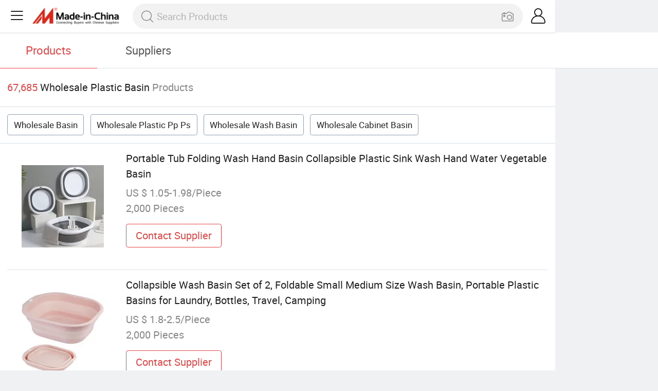

--- FILE ---
content_type: text/html;charset=UTF-8
request_url: https://m.made-in-china.com/wholesale/Plastic-Basin.html
body_size: 15910
content:
<!DOCTYPE html>
<html lang="en">
<head>
	<meta charset="UTF-8">
	<meta name="viewport" content="initial-scale=1.0,user-scalable=no,maximum-scale=1,width=device-width">
	<title>Wholesale Plastic Basin - Buy Reliable Plastic Basin from Plastic Basin Wholesalers On Made-in-China.com</title>
	 <meta name="description" content="Wholesale 67,685 plastic basin products from plastic basin wholesalers at Low Prices, You can wholesale basin,wholesale plastic pp ps and more on Made-in-China.com." />
		<meta name="keywords" content="wholesale plastic basin,plastic basin wholesalers,wholesale basin,wholesale plastic pp ps"/>
	 <link rel="canonical" href="https://m.made-in-china.com/wholesale/plastic-basin.html"/>
	  <link rel="next" href="https://m.made-in-china.com/wholesale/plastic-basin_2.html"/>
	 <link type="text/css" rel="stylesheet" href="https://www.micstatic.com/mic_touch/css/qp/wholesale-quick-new_68adf827.css" media="all" /> <link rel="apple-touch-icon-precomposed" href="https://www.micstatic.com/mic_touch/img/apple-touch-icon-57x57-precomposed.png?_v=1764756163466" />
<link rel="apple-touch-icon-precomposed" sizes="72x72" href="https://www.micstatic.com/mic_touch/img/apple-touch-icon-72x72-precomposed.png?_v=1764756163466" />
<link rel="apple-touch-icon-precomposed" sizes="114x114" href="https://www.micstatic.com/mic_touch/img/apple-touch-icon-114x114-precomposed.png?_v=1764756163466" />
<link rel="apple-touch-icon-precomposed" sizes="144x144" href="https://www.micstatic.com/mic_touch/img/apple-touch-icon-144x144-precomposed.png?_v=1764756163466" />
<meta name="theme-color" content="#fff"> <!-- Polyfill Code Begin --><script chaset="utf-8" type="text/javascript" src="https://www.micstatic.com/polyfill/polyfill-simplify_eb12d58d.js"></script><!-- Polyfill Code End --></head>
<body data-url="https://m.made-in-china.com/wholesale/Plastic-Basin.html" >
  <input type="hidden" id="qaToken" value="e073fc3f81b2122f48d661b8fcc37258"/>
	<input type="hidden" id="qaSource" value="41">
	<input type="hidden" id="iqa-country" value="United_States"/>
	<input type="hidden" id="iqa-portrait" value="https://image.made-in-china.com/202f0j00AHoMKOiBipkw/Portable-Tub-Folding-Wash-Hand-Basin-Collapsible-Plastic-Sink-Wash-Hand-Water-Vegetable-Basin.jpg"/>
	<input name="ads_word" id="ads_word" type="hidden" value="plastic basin"/>
	<input type="hidden" name="iqa-tooltip-selecter" id="iqa-tooltip-selecter" value=".prod-wrap .prod-item:nth-child(8)" />
 <div class="wrap">
	<div id="m-header" ></div>
<script>
    function mHeaderSearchInit() {
        const funcName = 'mHeaderSearch';
        const app = new window[funcName]({target: document.getElementById('m-header'), props: {props: {"hi":"Hi","curLanCode":0,"about":[{"text":"About","link":"//m.made-in-china.com/about.html"},{"text":"User Agreement","link":"//m.made-in-china.com/terms"},{"text":"Privacy Policy","link":"//m.made-in-china.com/privacy"},{"text":"Contact","link":"mailto:buyerservice@made-in-china.com?subject=My question from mobile site"}],"certificate":{"copyright":"Copyright © 2025 Focus Technology Co., Ltd. All Rights Reserved","licence":null,"licenseCross":null,"icpRecord":null,"certificate":null,"businessLicense":null,"reserveNumber":null},"recommendedRankings":"Recommended Rankings","sites":[{"show":true,"text":"Star Buyer","link":"//m.made-in-china.com/tradeservice/star-buyer.html?uim_source=mobile&uim_medium=home_footer&uim_campaign=star_buyer"},{"show":true,"text":"PC Site","link":"https://www.made-in-china.com/products-search/hot-china-products/Wholesale_Plastic_Basin.html"},{"show":true,"text":"Insights","link":"https://insights.made-in-china.com/"}],"foreign":true,"products":[{"text":"Hot Products","link":"//m.made-in-china.com/quick-products/"},{"text":"Hot Products Price","link":"//m.made-in-china.com/quick-products-price/"},{"text":"Wholesale Hot Products","link":"//m.made-in-china.com/wholesale-quick-products/"}],"searchText":null,"pageType":"0","imgLoadingText":"Searching","openMultiSearch":false,"joinFree":"Join Free","noneWord":"Please input keyword(s).","searchType":"0","searchBtn":"Search","signOut":null,"historyData":{"text":"Recent Searches","items":null},"logoUrl":"https://m.made-in-china.com","mlanKey":"word","showPicture":true,"slide":{"categories":{"show":true,"text":"Categories","icon":"icon-category","items":[{"text":"Manufacturing & Processing Machinery","link":"//m.made-in-china.com/catlist/Manufacturing-Processing-Machinery-1900000000.html","more":false},{"text":"Light Industry & Daily Use","link":"//m.made-in-china.com/catlist/Light-Industry-Daily-Use-1800000000.html","more":false},{"text":"Consumer Electronics","link":"//m.made-in-china.com/catlist/Consumer-Electronics-1400000000.html","more":false},{"text":"Construction & Decoration","link":"//m.made-in-china.com/catlist/Construction-Decoration-1500000000.html","more":false},{"text":"Industrial Equipment & Components","link":"//m.made-in-china.com/catlist/Industrial-Equipment-Components-3400000000.html","more":false},{"text":"Electrical & Electronics","link":"//m.made-in-china.com/catlist/Electrical-Electronics-1600000000.html","more":false},{"text":"Lights & Lighting","link":"//m.made-in-china.com/catlist/Lights-Lighting-3000000000.html","more":false},{"text":"View More","link":"//m.made-in-china.com/catlist","more":true}]},"rfq":{"show":true,"text":"Post Sourcing Request","icon":"icon-purchase","link":"//m.made-in-china.com/sourcing/tradeservice/quotation-request.html"},"getApp":{"show":true,"text":"Get App","icon":"icon-phone","link":"https://made-in-china.onelink.me/BKpe?af_xp=custom&pid=touch&is_retargeting=true&af_click_lookback=7d&af_cost_value=0&af_cost_currency=USD&af_dp=micbuyer%3A%2F%2Flauncher&c=homepage%20header-2025&pv_id="},"languages":{"show":true,"icon":"icon-earth","items":[{"text":"English","link":"//m.made-in-china.com","lanCode":0},{"text":"Español","link":"//es.made-in-china.com","lanCode":5},{"text":"Português","link":"//pt.made-in-china.com","lanCode":4},{"text":"Français","link":"//fr.made-in-china.com","lanCode":2},{"text":"Русский язык","link":"//ru.made-in-china.com","lanCode":3},{"text":"Italiano","link":"//it.made-in-china.com","lanCode":8},{"text":"Deutsch","link":"//de.made-in-china.com","lanCode":6},{"text":"Nederlands","link":"//nl.made-in-china.com","lanCode":7},{"text":"العربية","link":"//sa.made-in-china.com","lanCode":9},{"text":"한국의","link":"//kr.made-in-china.com","lanCode":11},{"text":"日本語","link":"//jp.made-in-china.com","lanCode":10},{"text":"हिन्दी","link":"//hi.made-in-china.com","lanCode":12},{"text":"ภาษาไทย","link":"//th.made-in-china.com","lanCode":13},{"text":"Türkçe","link":"//tr.made-in-china.com","lanCode":14},{"text":"Tiếng Việt","link":"//vi.made-in-china.com","lanCode":15},{"text":"Bahasa Indonesia","link":"//id.made-in-china.com","lanCode":16}]},"contact":{"show":true,"text":"Help","icon":"icon-headsets","link":"//m.made-in-china.com/contact/liveChat?redirectOnlineChatFlag=1"},"policy":[{"text":"User Agreement","link":"//m.made-in-china.com/terms"},{"text":"Privacy Policy","link":"//m.made-in-china.com/privacy"}],"hi":"Hi"},"signIn":"Sign In","searchItem":[{"text":"Products","link":"//www.made-in-china.com/quality-china-product/productSearch","type":"0","searchPlaceHolder":"Search Products"},{"text":"Suppliers","link":"//m.made-in-china.com/search/supplier","type":"1","searchPlaceHolder":"Search Suppliers"}],"formData":null,"onlineCustomerServiceUrl":null,"userType":"1","account":{"show":true,"icon":"icon-personal","showOnlineOrders":false,"userInfo":{"userName":null,"userType":"1","login":false},"items":[{"key":"inquiries","text":"Inquiries","icon":"icon-mail","link":"//m.made-in-china.com/inquiry","tip":"dot","dataLabel":"unReadMessageNumber"},{"key":"chats","text":"Chats","icon":"icon-tm","link":"//m.made-in-china.com/webtm/contacts#webim-touch/contacts","tip":"text","dataLabel":"unReadTmNumber"},{"key":"quotations","text":"Quotations","icon":"icon-buyer-sourcing","link":"//m.made-in-china.com/rfq/manage/received","tip":"dot","dataLabel":"unReadQuotationNumber"},{"key":"ratingReviews","text":"Rating & Reviews","icon":"icon-rating-reviews","link":"//m.made-in-china.com/user/review/list","tip":"dot","dataLabel":"unReadReviewNumber"},{"key":"favorites","text":"Favorites","icon":"icon-star","link":"//m.made-in-china.com/favorite/product","tip":null,"dataLabel":null},{"key":"follow","text":"Follow","icon":"icon-heart","link":"//m.made-in-china.com/buyer/follow/supplier","tip":null,"dataLabel":null},{"key":"associates","text":"Associates","icon":"icon-associates","link":"//m.made-in-china.com/buyer/associates/list?timeSelectType=5&pageSize=20","tip":null,"dataLabel":null}],"external":[{"icon":"icon-purchase","text":"Post Sourcing Request","link":"//m.made-in-china.com/rfq/post"}],"login":false}}}});
		const hoc=o=>(o.__proto__.$get=function(o){return this.$$.ctx[this.$$.props[o]]},o.__proto__.$getKeys=function(){return Object.keys(this.$$.props)},o.__proto__.$getProps=function(){return this.$get("props")},o.__proto__.$setProps=function(o){var t=this.$getKeys(),s={},p=this;t.forEach(function(o){s[o]=p.$get(o)}),s.props=Object.assign({},s.props,o),this.$set(s)},o.__proto__.$help=function(){console.log("\n            $set(props): void             | 设置props的值\n            $get(key: string): any        | 获取props指定key的值\n            $getKeys(): string[]          | 获取props所有key\n            $getProps(): any              | 获取props里key为props的值（适用nail）\n            $setProps(params: any): void  | 设置props里key为props的值（适用nail）\n            $on(ev, callback): func       | 添加事件监听，返回移除事件监听的函数\n            $destroy(): void              | 销毁组件并触发onDestroy事件\n        ")},o);
        window[`${funcName}Api`] = hoc(app);
    };
</script><script type="text/javascript" crossorigin="anonymous" onload="mHeaderSearchInit()" src="https://www.micstatic.com/nail/m/header-search_94469714.js"></script> <div class="content-wrap">
		<div class="search-tabs-wrap">
			<div class="search-tabs">
				<span class="search-tab selected">Products</span>
				<a href="//m.made-in-china.com/search/supplier?word=plastic basin" rel="nofollow" class="search-tab">Suppliers</a>
			</div>
		</div>
		<div class="content-tip">
			<span class="tip-red">67,685</span>
			<span class="tip-name">Wholesale Plastic Basin</span>
			<span class="tip-txt">Products</span>
		</div>
		 <div class="tag-wrap">
				 <a class="tag-item" href="/wholesale/basin.html">Wholesale Basin</a>
				 <a class="tag-item" href="/wholesale/plastic-pp-ps.html">Wholesale Plastic Pp Ps</a>
				 <a class="tag-item" href="/wholesale/wash-basin.html">Wholesale Wash Basin</a>
				 <a class="tag-item" href="/wholesale/cabinet-basin.html">Wholesale Cabinet Basin</a>
				 </div>
		 <div class="prod-wrap" faw-module="Search_prod_list">
			           <div class="prod-item " faw-exposure ads-data="t:80,aid:,srv_id:,ads_tp:,flx_deliv_tp:comb,si:1,pcid:NbMnvIHxaTDf,pdid:YacpgliobwVh,a:1,mds:36,pa:2,flx_deliv_tp:comb,delivery_region_cd:null,st:8">
							<div class="item-pic">
								   <a href="https://m.made-in-china.com/product/Portable-Tub-Folding-Wash-Hand-Basin-Collapsible-Plastic-Sink-Wash-Hand-Water-Vegetable-Basin-2195435245.html" class="item-name" ads-data="t:80,aid:,srv_id:,ads_tp:,flx_deliv_tp:comb,si:1,pcid:NbMnvIHxaTDf,pdid:YacpgliobwVh,a:1,mds:36,pa:2,flx_deliv_tp:comb,delivery_region_cd:null,st:8">
									     <img src="https://image.made-in-china.com/2f1j00AHoMKOiBipkw/Portable-Tub-Folding-Wash-Hand-Basin-Collapsible-Plastic-Sink-Wash-Hand-Water-Vegetable-Basin.jpg" alt="">
										  </a>
							</div>
							<div class="item-detail">
								   <a href="https://m.made-in-china.com/product/Portable-Tub-Folding-Wash-Hand-Basin-Collapsible-Plastic-Sink-Wash-Hand-Water-Vegetable-Basin-2195435245.html" class="item-name" ads-data="t:80,aid:,srv_id:,ads_tp:,flx_deliv_tp:comb,si:1,pcid:NbMnvIHxaTDf,pdid:YacpgliobwVh,a:1,mds:36,pa:2,flx_deliv_tp:comb,delivery_region_cd:null,st:2">Portable Tub Folding Wash Hand Basin Collapsible Plastic Sink Wash Hand Water Vegetable Basin</a>
									  <div class="item-prop">US $ 1.05-1.98/Piece</div>
								<div class="item-prop">2,000 Pieces</div>
								<a fun-inquiry-product class="item-btn" rel="nofollow" href="https://m.made-in-china.com/inquiry/send/product/2195435245?from=search&target=prod&word=plastic+basin" ads-data="t:80,aid:,srv_id:,ads_tp:,flx_deliv_tp:comb,si:1,pcid:NbMnvIHxaTDf,pdid:YacpgliobwVh,a:1,mds:36,pa:2,flx_deliv_tp:comb,delivery_region_cd:null,st:24">
									Contact Supplier
								</a>
							</div>
						</div>
					         <div class="prod-item " faw-exposure ads-data="t:80,aid:,srv_id:,ads_tp:,flx_deliv_tp:comb,si:1,pcid:NbMnvIHxaTDf,pdid:NaVUfjxcEFhC,a:2,mds:36,pa:2,flx_deliv_tp:comb,delivery_region_cd:null,st:8">
							<div class="item-pic">
								   <a href="https://m.made-in-china.com/product/Collapsible-Wash-Basin-Set-of-2-Foldable-Small-Medium-Size-Wash-Basin-Portable-Plastic-Basins-for-Laundry-Bottles-Travel-Camping-2195018885.html" class="item-name" ads-data="t:80,aid:,srv_id:,ads_tp:,flx_deliv_tp:comb,si:1,pcid:NbMnvIHxaTDf,pdid:NaVUfjxcEFhC,a:2,mds:36,pa:2,flx_deliv_tp:comb,delivery_region_cd:null,st:8">
									     <img src="https://image.made-in-china.com/2f1j00nLvecqtgbukP/Collapsible-Wash-Basin-Set-of-2-Foldable-Small-Medium-Size-Wash-Basin-Portable-Plastic-Basins-for-Laundry-Bottles-Travel-Camping.jpg" alt="">
										  </a>
							</div>
							<div class="item-detail">
								   <a href="https://m.made-in-china.com/product/Collapsible-Wash-Basin-Set-of-2-Foldable-Small-Medium-Size-Wash-Basin-Portable-Plastic-Basins-for-Laundry-Bottles-Travel-Camping-2195018885.html" class="item-name" ads-data="t:80,aid:,srv_id:,ads_tp:,flx_deliv_tp:comb,si:1,pcid:NbMnvIHxaTDf,pdid:NaVUfjxcEFhC,a:2,mds:36,pa:2,flx_deliv_tp:comb,delivery_region_cd:null,st:2">Collapsible Wash Basin Set of 2, Foldable Small Medium Size Wash Basin, Portable Plastic Basins for Laundry, Bottles, Travel, Camping</a>
									  <div class="item-prop">US $ 1.8-2.5/Piece</div>
								<div class="item-prop">2,000 Pieces</div>
								<a fun-inquiry-product class="item-btn" rel="nofollow" href="https://m.made-in-china.com/inquiry/send/product/2195018885?from=search&target=prod&word=plastic+basin" ads-data="t:80,aid:,srv_id:,ads_tp:,flx_deliv_tp:comb,si:1,pcid:NbMnvIHxaTDf,pdid:NaVUfjxcEFhC,a:2,mds:36,pa:2,flx_deliv_tp:comb,delivery_region_cd:null,st:24">
									Contact Supplier
								</a>
							</div>
						</div>
					         <div class="prod-item " faw-exposure ads-data="t:80,aid:,srv_id:,ads_tp:,flx_deliv_tp:comb,si:1,pcid:zbqEHDsYJJlu,pdid:UfDYZNrCZPkV,a:3,mds:36,pa:2,flx_deliv_tp:comb,delivery_region_cd:null,st:8">
							<div class="item-pic">
								   <a href="https://m.made-in-china.com/product/Promotional-Hot-Sale-Multiple-Repurchase-Plastic-Multipurpose-Round-Wash-Basin-2134295285.html" class="item-name" ads-data="t:80,aid:,srv_id:,ads_tp:,flx_deliv_tp:comb,si:1,pcid:zbqEHDsYJJlu,pdid:UfDYZNrCZPkV,a:3,mds:36,pa:2,flx_deliv_tp:comb,delivery_region_cd:null,st:8">
									     <img src="https://image.made-in-china.com/2f1j00CmTqzAIsMHkj/Promotional-Hot-Sale-Multiple-Repurchase-Plastic-Multipurpose-Round-Wash-Basin.jpg" alt="">
										  </a>
							</div>
							<div class="item-detail">
								   <a href="https://m.made-in-china.com/product/Promotional-Hot-Sale-Multiple-Repurchase-Plastic-Multipurpose-Round-Wash-Basin-2134295285.html" class="item-name" ads-data="t:80,aid:,srv_id:,ads_tp:,flx_deliv_tp:comb,si:1,pcid:zbqEHDsYJJlu,pdid:UfDYZNrCZPkV,a:3,mds:36,pa:2,flx_deliv_tp:comb,delivery_region_cd:null,st:2">Promotional Hot Sale Multiple Repurchase Plastic Multipurpose Round Wash Basin</a>
									  <div class="item-prop">US $ 0.58-0.6/Piece</div>
								<div class="item-prop">2,000 Pieces</div>
								<a fun-inquiry-product class="item-btn" rel="nofollow" href="https://m.made-in-china.com/inquiry/send/product/2134295285?from=search&target=prod&word=plastic+basin" ads-data="t:80,aid:,srv_id:,ads_tp:,flx_deliv_tp:comb,si:1,pcid:zbqEHDsYJJlu,pdid:UfDYZNrCZPkV,a:3,mds:36,pa:2,flx_deliv_tp:comb,delivery_region_cd:null,st:24">
									Contact Supplier
								</a>
							</div>
						</div>
					         <div class="prod-item " faw-exposure ads-data="t:80,aid:,srv_id:,ads_tp:,flx_deliv_tp:comb,si:1,pcid:OqMnKRvcntiz,pdid:DEnUHLdyaucP,a:4,mds:36,pa:2,flx_deliv_tp:comb,delivery_region_cd:null,st:8">
							<div class="item-pic">
								   <a href="https://m.made-in-china.com/product/Cheap-PP-Kitchen-Hospital-Use-Round-Plastic-Wash-Basin-Children-Plastic-Washtub-Plastic-Basin-2030943435.html" class="item-name" ads-data="t:80,aid:,srv_id:,ads_tp:,flx_deliv_tp:comb,si:1,pcid:OqMnKRvcntiz,pdid:DEnUHLdyaucP,a:4,mds:36,pa:2,flx_deliv_tp:comb,delivery_region_cd:null,st:8">
									     <img src="https://image.made-in-china.com/2f1j00IgdbFDnAScka/Cheap-PP-Kitchen-Hospital-Use-Round-Plastic-Wash-Basin-Children-Plastic-Washtub-Plastic-Basin.jpg" alt="">
										  </a>
							</div>
							<div class="item-detail">
								   <a href="https://m.made-in-china.com/product/Cheap-PP-Kitchen-Hospital-Use-Round-Plastic-Wash-Basin-Children-Plastic-Washtub-Plastic-Basin-2030943435.html" class="item-name" ads-data="t:80,aid:,srv_id:,ads_tp:,flx_deliv_tp:comb,si:1,pcid:OqMnKRvcntiz,pdid:DEnUHLdyaucP,a:4,mds:36,pa:2,flx_deliv_tp:comb,delivery_region_cd:null,st:2">Cheap PP Kitchen Hospital Use Round Plastic Wash Basin Children Plastic Washtub Plastic Basin</a>
									  <div class="item-prop">US $ 0.3-0.9/Piece</div>
								<div class="item-prop">1,000 Pieces</div>
								<a fun-inquiry-product class="item-btn" rel="nofollow" href="https://m.made-in-china.com/inquiry/send/product/2030943435?from=search&target=prod&word=plastic+basin" ads-data="t:80,aid:,srv_id:,ads_tp:,flx_deliv_tp:comb,si:1,pcid:OqMnKRvcntiz,pdid:DEnUHLdyaucP,a:4,mds:36,pa:2,flx_deliv_tp:comb,delivery_region_cd:null,st:24">
									Contact Supplier
								</a>
							</div>
						</div>
					         <div class="prod-item " faw-exposure ads-data="t:80,aid:,srv_id:,ads_tp:,flx_deliv_tp:comb,si:1,pcid:jdUfQJIuIrDa,pdid:cdCajBfHEqtY,a:5,mds:36,pa:2,flx_deliv_tp:comb,delivery_region_cd:null,st:8">
							<div class="item-pic">
								   <a href="https://m.made-in-china.com/product/Pop-up-Storage-Container-Space-Saving-Hamper-Basket-Laundry-Basket-Collapsible-Plastic-Basins-Round-Sustainable-Stocked-1968182571.html" class="item-name" ads-data="t:80,aid:,srv_id:,ads_tp:,flx_deliv_tp:comb,si:1,pcid:jdUfQJIuIrDa,pdid:cdCajBfHEqtY,a:5,mds:36,pa:2,flx_deliv_tp:comb,delivery_region_cd:null,st:8">
									     <img src="https://image.made-in-china.com/2f1j00rZIWhSGwlyRn/Pop-up-Storage-Container-Space-Saving-Hamper-Basket-Laundry-Basket-Collapsible-Plastic-Basins-Round-Sustainable-Stocked.jpg" alt="">
										  </a>
							</div>
							<div class="item-detail">
								   <a href="https://m.made-in-china.com/product/Pop-up-Storage-Container-Space-Saving-Hamper-Basket-Laundry-Basket-Collapsible-Plastic-Basins-Round-Sustainable-Stocked-1968182571.html" class="item-name" ads-data="t:80,aid:,srv_id:,ads_tp:,flx_deliv_tp:comb,si:1,pcid:jdUfQJIuIrDa,pdid:cdCajBfHEqtY,a:5,mds:36,pa:2,flx_deliv_tp:comb,delivery_region_cd:null,st:2">Pop up Storage Container/Space Saving Hamper/Basket Laundry Basket Collapsible Plastic Basins Round Sustainable, Stocked</a>
									  <div class="item-prop">US $ 3.12-4.67/Piece</div>
								<div class="item-prop">100 Pieces</div>
								<a fun-inquiry-product class="item-btn" rel="nofollow" href="https://m.made-in-china.com/inquiry/send/product/1968182571?from=search&target=prod&word=plastic+basin" ads-data="t:80,aid:,srv_id:,ads_tp:,flx_deliv_tp:comb,si:1,pcid:jdUfQJIuIrDa,pdid:cdCajBfHEqtY,a:5,mds:36,pa:2,flx_deliv_tp:comb,delivery_region_cd:null,st:24">
									Contact Supplier
								</a>
							</div>
						</div>
					         <div class="prod-item " faw-exposure ads-data="t:80,aid:,srv_id:,ads_tp:,flx_deliv_tp:comb,si:1,pcid:BXVGDsUlEcki,pdid:zpEYHvFdnUVS,a:6,mds:36,pa:2,flx_deliv_tp:comb,delivery_region_cd:null,st:8">
							<div class="item-pic">
								   <a href="https://m.made-in-china.com/product/Large-Thick-Plastic-Storage-Box-Dining-Basin-for-Hotels-Restaurants-2220947375.html" class="item-name" ads-data="t:80,aid:,srv_id:,ads_tp:,flx_deliv_tp:comb,si:1,pcid:BXVGDsUlEcki,pdid:zpEYHvFdnUVS,a:6,mds:36,pa:2,flx_deliv_tp:comb,delivery_region_cd:null,st:8">
									     <img src="https://image.made-in-china.com/2f1j00zqQCBdfUZbcs/Large-Thick-Plastic-Storage-Box-Dining-Basin-for-Hotels-Restaurants.jpg" alt="">
										  </a>
							</div>
							<div class="item-detail">
								   <a href="https://m.made-in-china.com/product/Large-Thick-Plastic-Storage-Box-Dining-Basin-for-Hotels-Restaurants-2220947375.html" class="item-name" ads-data="t:80,aid:,srv_id:,ads_tp:,flx_deliv_tp:comb,si:1,pcid:BXVGDsUlEcki,pdid:zpEYHvFdnUVS,a:6,mds:36,pa:2,flx_deliv_tp:comb,delivery_region_cd:null,st:2">Large Thick Plastic Storage Box Dining Basin for Hotels Restaurants</a>
									  <div class="item-prop">US $ 0.48-0.6/Piece</div>
								<div class="item-prop">600 Pieces</div>
								<a fun-inquiry-product class="item-btn" rel="nofollow" href="https://m.made-in-china.com/inquiry/send/product/2220947375?from=search&target=prod&word=plastic+basin" ads-data="t:80,aid:,srv_id:,ads_tp:,flx_deliv_tp:comb,si:1,pcid:BXVGDsUlEcki,pdid:zpEYHvFdnUVS,a:6,mds:36,pa:2,flx_deliv_tp:comb,delivery_region_cd:null,st:24">
									Contact Supplier
								</a>
							</div>
						</div>
					         <div class="prod-item " faw-exposure ads-data="t:80,aid:,srv_id:,ads_tp:,flx_deliv_tp:comb,si:1,pcid:BobnwrXYCEIV,pdid:YwSmtxyusQWg,a:7,mds:36,pa:2,flx_deliv_tp:comb,delivery_region_cd:null,st:8">
							<div class="item-pic">
								   <a href="https://m.made-in-china.com/product/Good-Price-Simple-and-Durable-Household-Plastic-Water-Ladle-Plastic-Water-Basin-907813205.html" class="item-name" ads-data="t:80,aid:,srv_id:,ads_tp:,flx_deliv_tp:comb,si:1,pcid:BobnwrXYCEIV,pdid:YwSmtxyusQWg,a:7,mds:36,pa:2,flx_deliv_tp:comb,delivery_region_cd:null,st:8">
									     <img src="https://image.made-in-china.com/2f1j00WFGkCKiISeqn/Good-Price-Simple-and-Durable-Household-Plastic-Water-Ladle-Plastic-Water-Basin.jpg" alt="">
										  </a>
							</div>
							<div class="item-detail">
								   <a href="https://m.made-in-china.com/product/Good-Price-Simple-and-Durable-Household-Plastic-Water-Ladle-Plastic-Water-Basin-907813205.html" class="item-name" ads-data="t:80,aid:,srv_id:,ads_tp:,flx_deliv_tp:comb,si:1,pcid:BobnwrXYCEIV,pdid:YwSmtxyusQWg,a:7,mds:36,pa:2,flx_deliv_tp:comb,delivery_region_cd:null,st:2">Good Price Simple and Durable Household Plastic Water Ladle Plastic Water Basin</a>
									  <div class="item-prop">US $ 5-10/Piece</div>
								<div class="item-prop">100 Pieces</div>
								<a fun-inquiry-product class="item-btn" rel="nofollow" href="https://m.made-in-china.com/inquiry/send/product/907813205?from=search&target=prod&word=plastic+basin" ads-data="t:80,aid:,srv_id:,ads_tp:,flx_deliv_tp:comb,si:1,pcid:BobnwrXYCEIV,pdid:YwSmtxyusQWg,a:7,mds:36,pa:2,flx_deliv_tp:comb,delivery_region_cd:null,st:24">
									Contact Supplier
								</a>
							</div>
						</div>
					         <div class="prod-item " faw-exposure ads-data="t:80,aid:,srv_id:,ads_tp:,flx_deliv_tp:comb,si:1,pcid:MKeAkLsjLDpc,pdid:yTdYIWHrfFhi,a:8,mds:36,pa:2,flx_deliv_tp:comb,delivery_region_cd:null,st:8">
							<div class="item-pic">
								   <a href="https://m.made-in-china.com/product/Smooth-Sided-White-Plastic-Basin-Perfect-for-Washing-or-Soaking-Tasks-2199444855.html" class="item-name" ads-data="t:80,aid:,srv_id:,ads_tp:,flx_deliv_tp:comb,si:1,pcid:MKeAkLsjLDpc,pdid:yTdYIWHrfFhi,a:8,mds:36,pa:2,flx_deliv_tp:comb,delivery_region_cd:null,st:8">
									     <img src="https://image.made-in-china.com/2f1j00sliMywRnlEoz/Smooth-Sided-White-Plastic-Basin-Perfect-for-Washing-or-Soaking-Tasks.jpg" alt="">
										  </a>
							</div>
							<div class="item-detail">
								   <a href="https://m.made-in-china.com/product/Smooth-Sided-White-Plastic-Basin-Perfect-for-Washing-or-Soaking-Tasks-2199444855.html" class="item-name" ads-data="t:80,aid:,srv_id:,ads_tp:,flx_deliv_tp:comb,si:1,pcid:MKeAkLsjLDpc,pdid:yTdYIWHrfFhi,a:8,mds:36,pa:2,flx_deliv_tp:comb,delivery_region_cd:null,st:2">Smooth - Sided White Plastic Basin, Perfect for Washing or Soaking Tasks</a>
									  <div class="item-prop">US $ 9/Piece</div>
								<div class="item-prop">200 Pieces</div>
								<a fun-inquiry-product class="item-btn" rel="nofollow" href="https://m.made-in-china.com/inquiry/send/product/2199444855?from=search&target=prod&word=plastic+basin" ads-data="t:80,aid:,srv_id:,ads_tp:,flx_deliv_tp:comb,si:1,pcid:MKeAkLsjLDpc,pdid:yTdYIWHrfFhi,a:8,mds:36,pa:2,flx_deliv_tp:comb,delivery_region_cd:null,st:24">
									Contact Supplier
								</a>
							</div>
						</div>
					         <div class="prod-item " faw-exposure ads-data="t:80,aid:,srv_id:,ads_tp:,flx_deliv_tp:comb,si:1,pcid:eokncHCjXaDE,pdid:AZuTESixTDpQ,a:9,mds:36,pa:2,flx_deliv_tp:comb,delivery_region_cd:null,st:8">
							<div class="item-pic">
								  <a href="https://www.made-in-china.com/price/prodetail_Plastic-Containers_AZuTESixTDpQ.html" class="item-name" ads-data="t:80,aid:,srv_id:,ads_tp:,flx_deliv_tp:comb,si:1,pcid:eokncHCjXaDE,pdid:AZuTESixTDpQ,a:9,mds:36,pa:2,flx_deliv_tp:comb,delivery_region_cd:null,st:8">
									      <img src="https://image.made-in-china.com/2f1j00HCIhDzoMZJpi/New-Design-Portable-Basin-Foldable-Baby-Plastic-Wash-Bain-Folding-Bathroom-Collapsible-Traveling.jpg" alt="">
										  </a>
							</div>
							<div class="item-detail">
								  <a href="https://www.made-in-china.com/price/prodetail_Plastic-Containers_AZuTESixTDpQ.html" class="item-name" ads-data="t:80,aid:,srv_id:,ads_tp:,flx_deliv_tp:comb,si:1,pcid:eokncHCjXaDE,pdid:AZuTESixTDpQ,a:9,mds:36,pa:2,flx_deliv_tp:comb,delivery_region_cd:null,st:2">New Design Portable Basin Foldable Baby Plastic Wash Bain Folding Bathroom Collapsible Traveling</a>
									   <div class="item-prop">US $ 0.9-1/Piece</div>
								<div class="item-prop">1 Piece</div>
								<a fun-inquiry-product class="item-btn" rel="nofollow" href="https://m.made-in-china.com/inquiry/send/product/1943400172?from=search&target=prod&word=plastic+basin" ads-data="t:80,aid:,srv_id:,ads_tp:,flx_deliv_tp:comb,si:1,pcid:eokncHCjXaDE,pdid:AZuTESixTDpQ,a:9,mds:36,pa:2,flx_deliv_tp:comb,delivery_region_cd:null,st:24">
									Contact Supplier
								</a>
							</div>
						</div>
					         <div class="prod-item " faw-exposure ads-data="t:80,aid:,srv_id:,ads_tp:,flx_deliv_tp:comb,si:1,pcid:ZFMGWUhjypid,pdid:XnoUWcFvniYu,a:10,mds:36,pa:2,flx_deliv_tp:comb,delivery_region_cd:null,st:8">
							<div class="item-pic">
								   <a href="https://m.made-in-china.com/product/Wholesale-Foldable-Foot-Soaking-Tub-Adult-Bath-Household-Multicolor-Portable-Plastic-Basin-2046953752.html" class="item-name" ads-data="t:80,aid:,srv_id:,ads_tp:,flx_deliv_tp:comb,si:1,pcid:ZFMGWUhjypid,pdid:XnoUWcFvniYu,a:10,mds:36,pa:2,flx_deliv_tp:comb,delivery_region_cd:null,st:8">
									     <img src="https://image.made-in-china.com/2f1j00TPtchBZrqqpG/Wholesale-Foldable-Foot-Soaking-Tub-Adult-Bath-Household-Multicolor-Portable-Plastic-Basin.jpg" alt="">
										  </a>
							</div>
							<div class="item-detail">
								   <a href="https://m.made-in-china.com/product/Wholesale-Foldable-Foot-Soaking-Tub-Adult-Bath-Household-Multicolor-Portable-Plastic-Basin-2046953752.html" class="item-name" ads-data="t:80,aid:,srv_id:,ads_tp:,flx_deliv_tp:comb,si:1,pcid:ZFMGWUhjypid,pdid:XnoUWcFvniYu,a:10,mds:36,pa:2,flx_deliv_tp:comb,delivery_region_cd:null,st:2">Wholesale Foldable Foot Soaking Tub Adult Bath Household Multicolor Portable Plastic Basin</a>
									  <div class="item-prop">US $ 0.5-0.7/Piece</div>
								<div class="item-prop">500 Pieces</div>
								<a fun-inquiry-product class="item-btn" rel="nofollow" href="https://m.made-in-china.com/inquiry/send/product/2046953752?from=search&target=prod&word=plastic+basin" ads-data="t:80,aid:,srv_id:,ads_tp:,flx_deliv_tp:comb,si:1,pcid:ZFMGWUhjypid,pdid:XnoUWcFvniYu,a:10,mds:36,pa:2,flx_deliv_tp:comb,delivery_region_cd:null,st:24">
									Contact Supplier
								</a>
							</div>
						</div>
					         <div class="prod-item " faw-exposure ads-data="t:80,aid:,srv_id:,ads_tp:,flx_deliv_tp:comb,si:1,pcid:NounWJsrazkG,pdid:OxPrbFYAnsRj,a:11,mds:36,pa:2,flx_deliv_tp:comb,delivery_region_cd:null,st:8">
							<div class="item-pic">
								   <a href="https://m.made-in-china.com/product/Plastic-Baby-Foot-Wash-Basin-Cartoon-Shaped-Foldable-Washbasin-for-Children-2083268992.html" class="item-name" ads-data="t:80,aid:,srv_id:,ads_tp:,flx_deliv_tp:comb,si:1,pcid:NounWJsrazkG,pdid:OxPrbFYAnsRj,a:11,mds:36,pa:2,flx_deliv_tp:comb,delivery_region_cd:null,st:8">
									     <img src="https://image.made-in-china.com/2f1j00qbtcVTNrYwgY/Plastic-Baby-Foot-Wash-Basin-Cartoon-Shaped-Foldable-Washbasin-for-Children.jpg" alt="">
										  </a>
							</div>
							<div class="item-detail">
								   <a href="https://m.made-in-china.com/product/Plastic-Baby-Foot-Wash-Basin-Cartoon-Shaped-Foldable-Washbasin-for-Children-2083268992.html" class="item-name" ads-data="t:80,aid:,srv_id:,ads_tp:,flx_deliv_tp:comb,si:1,pcid:NounWJsrazkG,pdid:OxPrbFYAnsRj,a:11,mds:36,pa:2,flx_deliv_tp:comb,delivery_region_cd:null,st:2">Plastic Baby Foot Wash Basin Cartoon Shaped Foldable Washbasin for Children</a>
									  <div class="item-prop">US $ 1.85/Piece</div>
								<div class="item-prop">10 Pieces</div>
								<a fun-inquiry-product class="item-btn" rel="nofollow" href="https://m.made-in-china.com/inquiry/send/product/2083268992?from=search&target=prod&word=plastic+basin" ads-data="t:80,aid:,srv_id:,ads_tp:,flx_deliv_tp:comb,si:1,pcid:NounWJsrazkG,pdid:OxPrbFYAnsRj,a:11,mds:36,pa:2,flx_deliv_tp:comb,delivery_region_cd:null,st:24">
									Contact Supplier
								</a>
							</div>
						</div>
					         <div class="prod-item " faw-exposure ads-data="t:80,aid:,srv_id:,ads_tp:,flx_deliv_tp:comb,si:1,pcid:mMlnSIODOAix,pdid:XSCQIVyKPNWM,a:12,mds:36,pa:2,flx_deliv_tp:comb,delivery_region_cd:null,st:8">
							<div class="item-pic">
								   <a href="https://m.made-in-china.com/product/Plastic-Hand-Washing-Basin-Plastic-Basin-Washbasin-for-Home-788846755.html" class="item-name" ads-data="t:80,aid:,srv_id:,ads_tp:,flx_deliv_tp:comb,si:1,pcid:mMlnSIODOAix,pdid:XSCQIVyKPNWM,a:12,mds:36,pa:2,flx_deliv_tp:comb,delivery_region_cd:null,st:8">
									     <img src="https://image.made-in-china.com/2f1j00ayitKWIEsbcG/Plastic-Hand-Washing-Basin-Plastic-Basin-Washbasin-for-Home.jpg" alt="">
										  </a>
							</div>
							<div class="item-detail">
								   <a href="https://m.made-in-china.com/product/Plastic-Hand-Washing-Basin-Plastic-Basin-Washbasin-for-Home-788846755.html" class="item-name" ads-data="t:80,aid:,srv_id:,ads_tp:,flx_deliv_tp:comb,si:1,pcid:mMlnSIODOAix,pdid:XSCQIVyKPNWM,a:12,mds:36,pa:2,flx_deliv_tp:comb,delivery_region_cd:null,st:2">Plastic Hand Washing Basin Plastic Basin Washbasin for Home</a>
									  <div class="item-prop">US $ 0.95-0.96/Piece</div>
								<div class="item-prop">2,000 Pieces</div>
								<a fun-inquiry-product class="item-btn" rel="nofollow" href="https://m.made-in-china.com/inquiry/send/product/788846755?from=search&target=prod&word=plastic+basin" ads-data="t:80,aid:,srv_id:,ads_tp:,flx_deliv_tp:comb,si:1,pcid:mMlnSIODOAix,pdid:XSCQIVyKPNWM,a:12,mds:36,pa:2,flx_deliv_tp:comb,delivery_region_cd:null,st:24">
									Contact Supplier
								</a>
							</div>
						</div>
					         <div class="prod-item " faw-exposure ads-data="t:80,aid:,srv_id:,ads_tp:,flx_deliv_tp:comb,si:1,pcid:jdUfQJIuIrDa,pdid:pZWGjsDVfqaI,a:13,mds:36,pa:2,flx_deliv_tp:comb,delivery_region_cd:null,st:8">
							<div class="item-pic">
								   <a href="https://m.made-in-china.com/product/Space-Saving-Plastic-Washtub-Portable-Collapsible-Tub-Dish-Tub-Multiuse-Washing-Bin-Collapsible-Washing-Basin-Sink-1965484281.html" class="item-name" ads-data="t:80,aid:,srv_id:,ads_tp:,flx_deliv_tp:comb,si:1,pcid:jdUfQJIuIrDa,pdid:pZWGjsDVfqaI,a:13,mds:36,pa:2,flx_deliv_tp:comb,delivery_region_cd:null,st:8">
									     <img src="https://image.made-in-china.com/2f1j00jSQlKiCswFfn/Space-Saving-Plastic-Washtub-Portable-Collapsible-Tub-Dish-Tub-Multiuse-Washing-Bin-Collapsible-Washing-Basin-Sink.jpg" alt="">
										  </a>
							</div>
							<div class="item-detail">
								   <a href="https://m.made-in-china.com/product/Space-Saving-Plastic-Washtub-Portable-Collapsible-Tub-Dish-Tub-Multiuse-Washing-Bin-Collapsible-Washing-Basin-Sink-1965484281.html" class="item-name" ads-data="t:80,aid:,srv_id:,ads_tp:,flx_deliv_tp:comb,si:1,pcid:jdUfQJIuIrDa,pdid:pZWGjsDVfqaI,a:13,mds:36,pa:2,flx_deliv_tp:comb,delivery_region_cd:null,st:2">Space Saving Plastic Washtub Portable Collapsible Tub Dish Tub Multiuse Washing Bin Collapsible Washing Basin Sink</a>
									  <div class="item-prop">US $ 2.32-2.65/Piece</div>
								<div class="item-prop">100 Pieces</div>
								<a fun-inquiry-product class="item-btn" rel="nofollow" href="https://m.made-in-china.com/inquiry/send/product/1965484281?from=search&target=prod&word=plastic+basin" ads-data="t:80,aid:,srv_id:,ads_tp:,flx_deliv_tp:comb,si:1,pcid:jdUfQJIuIrDa,pdid:pZWGjsDVfqaI,a:13,mds:36,pa:2,flx_deliv_tp:comb,delivery_region_cd:null,st:24">
									Contact Supplier
								</a>
							</div>
						</div>
					         <div class="prod-item " faw-exposure ads-data="t:80,aid:,srv_id:,ads_tp:,flx_deliv_tp:comb,si:1,pcid:XFTAoNsGnuIY,pdid:kpRrGIlbqJWh,a:14,mds:36,pa:2,flx_deliv_tp:comb,delivery_region_cd:null,st:8">
							<div class="item-pic">
								   <a href="https://m.made-in-china.com/product/Wall-Mount-Round-Plastic-Wash-Basin-Vegetable-Fruit-Dish-Tub-for-Kitchen-Bathroom-2202415545.html" class="item-name" ads-data="t:80,aid:,srv_id:,ads_tp:,flx_deliv_tp:comb,si:1,pcid:XFTAoNsGnuIY,pdid:kpRrGIlbqJWh,a:14,mds:36,pa:2,flx_deliv_tp:comb,delivery_region_cd:null,st:8">
									     <img src="https://image.made-in-china.com/2f1j00hDmvarMPbeqf/Wall-Mount-Round-Plastic-Wash-Basin-Vegetable-Fruit-Dish-Tub-for-Kitchen-Bathroom.jpg" alt="">
										  </a>
							</div>
							<div class="item-detail">
								   <a href="https://m.made-in-china.com/product/Wall-Mount-Round-Plastic-Wash-Basin-Vegetable-Fruit-Dish-Tub-for-Kitchen-Bathroom-2202415545.html" class="item-name" ads-data="t:80,aid:,srv_id:,ads_tp:,flx_deliv_tp:comb,si:1,pcid:XFTAoNsGnuIY,pdid:kpRrGIlbqJWh,a:14,mds:36,pa:2,flx_deliv_tp:comb,delivery_region_cd:null,st:2">Wall Mount Round Plastic Wash Basin Vegetable Fruit Dish Tub for Kitchen Bathroom</a>
									  <div class="item-prop">US $ 1-10/Piece</div>
								<div class="item-prop">100 Pieces</div>
								<a fun-inquiry-product class="item-btn" rel="nofollow" href="https://m.made-in-china.com/inquiry/send/product/2202415545?from=search&target=prod&word=plastic+basin" ads-data="t:80,aid:,srv_id:,ads_tp:,flx_deliv_tp:comb,si:1,pcid:XFTAoNsGnuIY,pdid:kpRrGIlbqJWh,a:14,mds:36,pa:2,flx_deliv_tp:comb,delivery_region_cd:null,st:24">
									Contact Supplier
								</a>
							</div>
						</div>
					         <div class="prod-item " faw-exposure ads-data="t:80,aid:,srv_id:,ads_tp:,flx_deliv_tp:comb,si:1,pcid:ivCAljNDfHVx,pdid:YZDaTngHJocW,a:15,mds:36,pa:2,flx_deliv_tp:comb,delivery_region_cd:null,st:8">
							<div class="item-pic">
								   <a href="https://m.made-in-china.com/product/TPR-Plastic-Collapsible-Basin-for-Household-Washing-1964315205.html" class="item-name" ads-data="t:80,aid:,srv_id:,ads_tp:,flx_deliv_tp:comb,si:1,pcid:ivCAljNDfHVx,pdid:YZDaTngHJocW,a:15,mds:36,pa:2,flx_deliv_tp:comb,delivery_region_cd:null,st:8">
									     <img src="https://image.made-in-china.com/2f1j00ZNhisfyRELkz/TPR-Plastic-Collapsible-Basin-for-Household-Washing.jpg" alt="">
										  </a>
							</div>
							<div class="item-detail">
								   <a href="https://m.made-in-china.com/product/TPR-Plastic-Collapsible-Basin-for-Household-Washing-1964315205.html" class="item-name" ads-data="t:80,aid:,srv_id:,ads_tp:,flx_deliv_tp:comb,si:1,pcid:ivCAljNDfHVx,pdid:YZDaTngHJocW,a:15,mds:36,pa:2,flx_deliv_tp:comb,delivery_region_cd:null,st:2">TPR Plastic Collapsible Basin for Household Washing</a>
									  <div class="item-prop">US $ 1.05-1.15/Piece</div>
								<div class="item-prop">1,000 Pieces</div>
								<a fun-inquiry-product class="item-btn" rel="nofollow" href="https://m.made-in-china.com/inquiry/send/product/1964315205?from=search&target=prod&word=plastic+basin" ads-data="t:80,aid:,srv_id:,ads_tp:,flx_deliv_tp:comb,si:1,pcid:ivCAljNDfHVx,pdid:YZDaTngHJocW,a:15,mds:36,pa:2,flx_deliv_tp:comb,delivery_region_cd:null,st:24">
									Contact Supplier
								</a>
							</div>
						</div>
					         <div class="prod-item " faw-exposure ads-data="t:80,aid:,srv_id:,ads_tp:,flx_deliv_tp:comb,si:1,pcid:eokncHCjXaDE,pdid:hwFtkHAVfuUO,a:16,mds:36,pa:2,flx_deliv_tp:comb,delivery_region_cd:null,st:8">
							<div class="item-pic">
								   <a href="https://m.made-in-china.com/product/2020hot-Sale-Fold-Big-Collapsible-Plastic-Wash-Vegetables-Basin-with-Handle-Box-Sets-Packing-Food-1939159542.html" class="item-name" ads-data="t:80,aid:,srv_id:,ads_tp:,flx_deliv_tp:comb,si:1,pcid:eokncHCjXaDE,pdid:hwFtkHAVfuUO,a:16,mds:36,pa:2,flx_deliv_tp:comb,delivery_region_cd:null,st:8">
									     <img src="https://image.made-in-china.com/2f1j00WvMiSdzcQwuB/2020hot-Sale-Fold-Big-Collapsible-Plastic-Wash-Vegetables-Basin-with-Handle-Box-Sets-Packing-Food.jpg" alt="">
										  </a>
							</div>
							<div class="item-detail">
								   <a href="https://m.made-in-china.com/product/2020hot-Sale-Fold-Big-Collapsible-Plastic-Wash-Vegetables-Basin-with-Handle-Box-Sets-Packing-Food-1939159542.html" class="item-name" ads-data="t:80,aid:,srv_id:,ads_tp:,flx_deliv_tp:comb,si:1,pcid:eokncHCjXaDE,pdid:hwFtkHAVfuUO,a:16,mds:36,pa:2,flx_deliv_tp:comb,delivery_region_cd:null,st:2">2020hot Sale Fold Big Collapsible Plastic Wash Vegetables Basin with Handle Box Sets Packing Food</a>
									  <div class="item-prop">US $ 0.9-1/Piece</div>
								<div class="item-prop">1 Piece</div>
								<a fun-inquiry-product class="item-btn" rel="nofollow" href="https://m.made-in-china.com/inquiry/send/product/1939159542?from=search&target=prod&word=plastic+basin" ads-data="t:80,aid:,srv_id:,ads_tp:,flx_deliv_tp:comb,si:1,pcid:eokncHCjXaDE,pdid:hwFtkHAVfuUO,a:16,mds:36,pa:2,flx_deliv_tp:comb,delivery_region_cd:null,st:24">
									Contact Supplier
								</a>
							</div>
						</div>
					         <div class="prod-item " faw-exposure ads-data="t:80,aid:,srv_id:,ads_tp:,flx_deliv_tp:comb,si:1,pcid:XFTAoNsGnuIY,pdid:oprYUIkJmmhR,a:17,mds:36,pa:2,flx_deliv_tp:comb,delivery_region_cd:null,st:8">
							<div class="item-pic">
								   <a href="https://m.made-in-china.com/product/Multi-Purpose-Washing-Basin-Plastic-Wash-Tub-for-Kitchen-Bathroom-Laundry-2202522645.html" class="item-name" ads-data="t:80,aid:,srv_id:,ads_tp:,flx_deliv_tp:comb,si:1,pcid:XFTAoNsGnuIY,pdid:oprYUIkJmmhR,a:17,mds:36,pa:2,flx_deliv_tp:comb,delivery_region_cd:null,st:8">
									     <img src="https://image.made-in-china.com/2f1j00HITCtLREFjka/Multi-Purpose-Washing-Basin-Plastic-Wash-Tub-for-Kitchen-Bathroom-Laundry.jpg" alt="">
										  </a>
							</div>
							<div class="item-detail">
								   <a href="https://m.made-in-china.com/product/Multi-Purpose-Washing-Basin-Plastic-Wash-Tub-for-Kitchen-Bathroom-Laundry-2202522645.html" class="item-name" ads-data="t:80,aid:,srv_id:,ads_tp:,flx_deliv_tp:comb,si:1,pcid:XFTAoNsGnuIY,pdid:oprYUIkJmmhR,a:17,mds:36,pa:2,flx_deliv_tp:comb,delivery_region_cd:null,st:2">Multi Purpose Washing Basin Plastic Wash Tub for Kitchen Bathroom Laundry</a>
									  <div class="item-prop">US $ 1-10/Piece</div>
								<div class="item-prop">100 Pieces</div>
								<a fun-inquiry-product class="item-btn" rel="nofollow" href="https://m.made-in-china.com/inquiry/send/product/2202522645?from=search&target=prod&word=plastic+basin" ads-data="t:80,aid:,srv_id:,ads_tp:,flx_deliv_tp:comb,si:1,pcid:XFTAoNsGnuIY,pdid:oprYUIkJmmhR,a:17,mds:36,pa:2,flx_deliv_tp:comb,delivery_region_cd:null,st:24">
									Contact Supplier
								</a>
							</div>
						</div>
					         <div class="prod-item prod-item-lg" faw-exposure ads-data="t:80,aid:,srv_id:,ads_tp:,flx_deliv_tp:comb,si:1,pcid:tvWaimLDOZTH,pdid:prIROZiPCaWX,a:18,mds:36,pa:2,flx_deliv_tp:comb,delivery_region_cd:null,st:8">
							<div class="item-pic">
								  <a href="https://www.made-in-china.com/price/prodetail_Other-Household-Plastic-Products_prIROZiPCaWX.html" class="item-name" ads-data="t:80,aid:,srv_id:,ads_tp:,flx_deliv_tp:comb,si:1,pcid:tvWaimLDOZTH,pdid:prIROZiPCaWX,a:18,mds:36,pa:2,flx_deliv_tp:comb,delivery_region_cd:null,st:8">
									     <img src="https://image.made-in-china.com/202f0j00EbceTdCyLaqJ/Plastic-Wash-Basin-Water-Tub-Transparent-for-Home-Bathroom-Accessories.jpg" alt="">
										   </a>
							</div>
							<div class="item-detail">
								  <a href="https://www.made-in-china.com/price/prodetail_Other-Household-Plastic-Products_prIROZiPCaWX.html" class="item-name" ads-data="t:80,aid:,srv_id:,ads_tp:,flx_deliv_tp:comb,si:1,pcid:tvWaimLDOZTH,pdid:prIROZiPCaWX,a:18,mds:36,pa:2,flx_deliv_tp:comb,delivery_region_cd:null,st:2">Plastic Wash Basin Water Tub Transparent for Home Bathroom Accessories</a>
									   <div class="item-prop">US $ 500-5,000/Piece</div>
								<div class="item-prop">1 Piece</div>
								<a fun-inquiry-product class="item-btn" rel="nofollow" href="https://m.made-in-china.com/inquiry/send/product/2214497295?from=search&target=prod&word=plastic+basin" ads-data="t:80,aid:,srv_id:,ads_tp:,flx_deliv_tp:comb,si:1,pcid:tvWaimLDOZTH,pdid:prIROZiPCaWX,a:18,mds:36,pa:2,flx_deliv_tp:comb,delivery_region_cd:null,st:24">
									Contact Supplier
								</a>
							</div>
						</div>
					         <div class="prod-item " faw-exposure ads-data="t:80,aid:,srv_id:,ads_tp:,flx_deliv_tp:comb,si:1,pcid:vBitSWEGgkVf,pdid:pAZRUzMKhyhm,a:19,mds:36,pa:2,flx_deliv_tp:comb,delivery_region_cd:null,st:8">
							<div class="item-pic">
								   <a href="https://m.made-in-china.com/product/Modern-Automatic-Muslim-Prayer-Basin-Single-Hole-Faucet-Oval-Stone-Wudu-Foot-Washer-for-Workplace-Hotel-Plastic-Cabinet-Basin-2189620235.html" class="item-name" ads-data="t:80,aid:,srv_id:,ads_tp:,flx_deliv_tp:comb,si:1,pcid:vBitSWEGgkVf,pdid:pAZRUzMKhyhm,a:19,mds:36,pa:2,flx_deliv_tp:comb,delivery_region_cd:null,st:8">
									     <img src="https://image.made-in-china.com/2f1j00APBemMQCQHoS/Modern-Automatic-Muslim-Prayer-Basin-Single-Hole-Faucet-Oval-Stone-Wudu-Foot-Washer-for-Workplace-Hotel-Plastic-Cabinet-Basin.jpg" alt="">
										  </a>
							</div>
							<div class="item-detail">
								   <a href="https://m.made-in-china.com/product/Modern-Automatic-Muslim-Prayer-Basin-Single-Hole-Faucet-Oval-Stone-Wudu-Foot-Washer-for-Workplace-Hotel-Plastic-Cabinet-Basin-2189620235.html" class="item-name" ads-data="t:80,aid:,srv_id:,ads_tp:,flx_deliv_tp:comb,si:1,pcid:vBitSWEGgkVf,pdid:pAZRUzMKhyhm,a:19,mds:36,pa:2,flx_deliv_tp:comb,delivery_region_cd:null,st:2">Modern Automatic Muslim Prayer Basin Single-Hole Faucet Oval Stone Wudu Foot Washer for Workplace Hotel Plastic Cabinet Basin</a>
									  <div class="item-prop">US $ 88-140/Piece</div>
								<div class="item-prop">10 Pieces</div>
								<a fun-inquiry-product class="item-btn" rel="nofollow" href="https://m.made-in-china.com/inquiry/send/product/2189620235?from=search&target=prod&word=plastic+basin" ads-data="t:80,aid:,srv_id:,ads_tp:,flx_deliv_tp:comb,si:1,pcid:vBitSWEGgkVf,pdid:pAZRUzMKhyhm,a:19,mds:36,pa:2,flx_deliv_tp:comb,delivery_region_cd:null,st:24">
									Contact Supplier
								</a>
							</div>
						</div>
					         <div class="prod-item " faw-exposure ads-data="t:80,aid:,srv_id:,ads_tp:,flx_deliv_tp:comb,si:1,pcid:vBitSWEGgkVf,pdid:tTWUsefvXwVp,a:20,mds:36,pa:2,flx_deliv_tp:comb,delivery_region_cd:null,st:8">
							<div class="item-pic">
								   <a href="https://m.made-in-china.com/product/Kitchen-Faucet-Hot-and-Cold-Faucet-Textured-Sink-Washbasin-Electroplated-Plastic-Steel-Faucet-2195182165.html" class="item-name" ads-data="t:80,aid:,srv_id:,ads_tp:,flx_deliv_tp:comb,si:1,pcid:vBitSWEGgkVf,pdid:tTWUsefvXwVp,a:20,mds:36,pa:2,flx_deliv_tp:comb,delivery_region_cd:null,st:8">
									     <img src="https://image.made-in-china.com/2f1j00sDBvZLFRkgoj/Kitchen-Faucet-Hot-and-Cold-Faucet-Textured-Sink-Washbasin-Electroplated-Plastic-Steel-Faucet.jpg" alt="">
										  </a>
							</div>
							<div class="item-detail">
								   <a href="https://m.made-in-china.com/product/Kitchen-Faucet-Hot-and-Cold-Faucet-Textured-Sink-Washbasin-Electroplated-Plastic-Steel-Faucet-2195182165.html" class="item-name" ads-data="t:80,aid:,srv_id:,ads_tp:,flx_deliv_tp:comb,si:1,pcid:vBitSWEGgkVf,pdid:tTWUsefvXwVp,a:20,mds:36,pa:2,flx_deliv_tp:comb,delivery_region_cd:null,st:2">Kitchen Faucet Hot and Cold Faucet Textured Sink Washbasin Electroplated Plastic Steel Faucet</a>
									  <div class="item-prop">US $ 21-35/Piece</div>
								<div class="item-prop">10 Pieces</div>
								<a fun-inquiry-product class="item-btn" rel="nofollow" href="https://m.made-in-china.com/inquiry/send/product/2195182165?from=search&target=prod&word=plastic+basin" ads-data="t:80,aid:,srv_id:,ads_tp:,flx_deliv_tp:comb,si:1,pcid:vBitSWEGgkVf,pdid:tTWUsefvXwVp,a:20,mds:36,pa:2,flx_deliv_tp:comb,delivery_region_cd:null,st:24">
									Contact Supplier
								</a>
							</div>
						</div>
					         <div class="prod-item " faw-exposure ads-data="t:80,aid:,srv_id:,ads_tp:,flx_deliv_tp:comb,si:1,pcid:heLmMHfdXSct,pdid:tUgRnwOPJJVo,a:21,mds:36,pa:2,flx_deliv_tp:comb,delivery_region_cd:null,st:8">
							<div class="item-pic">
								   <a href="https://m.made-in-china.com/product/Plastic-Easy-Install-Square-Catch-Basins-and-Grates-Catch-Basin-Drainage-Emitters-2203906195.html" class="item-name" ads-data="t:80,aid:,srv_id:,ads_tp:,flx_deliv_tp:comb,si:1,pcid:heLmMHfdXSct,pdid:tUgRnwOPJJVo,a:21,mds:36,pa:2,flx_deliv_tp:comb,delivery_region_cd:null,st:8">
									     <img src="https://image.made-in-china.com/2f1j00ihkebRZGbLoV/Plastic-Easy-Install-Square-Catch-Basins-and-Grates-Catch-Basin-Drainage-Emitters.jpg" alt="">
										  </a>
							</div>
							<div class="item-detail">
								   <a href="https://m.made-in-china.com/product/Plastic-Easy-Install-Square-Catch-Basins-and-Grates-Catch-Basin-Drainage-Emitters-2203906195.html" class="item-name" ads-data="t:80,aid:,srv_id:,ads_tp:,flx_deliv_tp:comb,si:1,pcid:heLmMHfdXSct,pdid:tUgRnwOPJJVo,a:21,mds:36,pa:2,flx_deliv_tp:comb,delivery_region_cd:null,st:2">Plastic Easy-Install Square Catch Basins and Grates Catch Basin Drainage Emitters</a>
									  <div class="item-prop">US $ 10.85-12/Piece</div>
								<div class="item-prop">500 Pieces</div>
								<a fun-inquiry-product class="item-btn" rel="nofollow" href="https://m.made-in-china.com/inquiry/send/product/2203906195?from=search&target=prod&word=plastic+basin" ads-data="t:80,aid:,srv_id:,ads_tp:,flx_deliv_tp:comb,si:1,pcid:heLmMHfdXSct,pdid:tUgRnwOPJJVo,a:21,mds:36,pa:2,flx_deliv_tp:comb,delivery_region_cd:null,st:24">
									Contact Supplier
								</a>
							</div>
						</div>
					         <div class="prod-item " faw-exposure ads-data="t:80,aid:,srv_id:,ads_tp:,flx_deliv_tp:comb,si:1,pcid:cqsnFgkYABWA,pdid:oZeTaqBAAScU,a:22,mds:36,pa:2,flx_deliv_tp:comb,delivery_region_cd:null,st:8">
							<div class="item-pic">
								   <a href="https://m.made-in-china.com/product/Wholesale-Adjustable-Height-Portable-Plastic-Shampoo-Basin-with-Electric-Pump-and-2-Buckets-1976712665.html" class="item-name" ads-data="t:80,aid:,srv_id:,ads_tp:,flx_deliv_tp:comb,si:1,pcid:cqsnFgkYABWA,pdid:oZeTaqBAAScU,a:22,mds:36,pa:2,flx_deliv_tp:comb,delivery_region_cd:null,st:8">
									     <img src="https://image.made-in-china.com/2f1j00pmOquAwgQZbz/Wholesale-Adjustable-Height-Portable-Plastic-Shampoo-Basin-with-Electric-Pump-and-2-Buckets.jpg" alt="">
										  </a>
							</div>
							<div class="item-detail">
								   <a href="https://m.made-in-china.com/product/Wholesale-Adjustable-Height-Portable-Plastic-Shampoo-Basin-with-Electric-Pump-and-2-Buckets-1976712665.html" class="item-name" ads-data="t:80,aid:,srv_id:,ads_tp:,flx_deliv_tp:comb,si:1,pcid:cqsnFgkYABWA,pdid:oZeTaqBAAScU,a:22,mds:36,pa:2,flx_deliv_tp:comb,delivery_region_cd:null,st:2">Wholesale Adjustable Height Portable Plastic Shampoo Basin with Electric Pump and 2 Buckets</a>
									  <div class="item-prop">US $ 49-51/Piece</div>
								<div class="item-prop">50 Pieces</div>
								<a fun-inquiry-product class="item-btn" rel="nofollow" href="https://m.made-in-china.com/inquiry/send/product/1976712665?from=search&target=prod&word=plastic+basin" ads-data="t:80,aid:,srv_id:,ads_tp:,flx_deliv_tp:comb,si:1,pcid:cqsnFgkYABWA,pdid:oZeTaqBAAScU,a:22,mds:36,pa:2,flx_deliv_tp:comb,delivery_region_cd:null,st:24">
									Contact Supplier
								</a>
							</div>
						</div>
					         <div class="prod-item " faw-exposure ads-data="t:80,aid:,srv_id:,ads_tp:,flx_deliv_tp:comb,si:1,pcid:pdzftZDGaRHV,pdid:unprDOsdnCRL,a:23,mds:36,pa:2,flx_deliv_tp:comb,delivery_region_cd:null,st:8">
							<div class="item-pic">
								   <a href="https://m.made-in-china.com/product/Wholesale-Barber-Shop-Salon-Furniture-Plastic-Portable-Shampoo-Basin-Sink-2082843392.html" class="item-name" ads-data="t:80,aid:,srv_id:,ads_tp:,flx_deliv_tp:comb,si:1,pcid:pdzftZDGaRHV,pdid:unprDOsdnCRL,a:23,mds:36,pa:2,flx_deliv_tp:comb,delivery_region_cd:null,st:8">
									     <img src="https://image.made-in-china.com/2f1j00TcZojOLzfNpi/Wholesale-Barber-Shop-Salon-Furniture-Plastic-Portable-Shampoo-Basin-Sink.jpg" alt="">
										  </a>
							</div>
							<div class="item-detail">
								   <a href="https://m.made-in-china.com/product/Wholesale-Barber-Shop-Salon-Furniture-Plastic-Portable-Shampoo-Basin-Sink-2082843392.html" class="item-name" ads-data="t:80,aid:,srv_id:,ads_tp:,flx_deliv_tp:comb,si:1,pcid:pdzftZDGaRHV,pdid:unprDOsdnCRL,a:23,mds:36,pa:2,flx_deliv_tp:comb,delivery_region_cd:null,st:2">Wholesale Barber Shop Salon Furniture Plastic Portable Shampoo Basin Sink</a>
									  <div class="item-prop">US $ 310-380/Piece</div>
								<div class="item-prop">2 Pieces</div>
								<a fun-inquiry-product class="item-btn" rel="nofollow" href="https://m.made-in-china.com/inquiry/send/product/2082843392?from=search&target=prod&word=plastic+basin" ads-data="t:80,aid:,srv_id:,ads_tp:,flx_deliv_tp:comb,si:1,pcid:pdzftZDGaRHV,pdid:unprDOsdnCRL,a:23,mds:36,pa:2,flx_deliv_tp:comb,delivery_region_cd:null,st:24">
									Contact Supplier
								</a>
							</div>
						</div>
					         <div class="prod-item " faw-exposure ads-data="t:80,aid:,srv_id:,ads_tp:,flx_deliv_tp:comb,si:1,pcid:CFMtJGePbYio,pdid:zQOrdFUcrDpw,a:24,mds:36,pa:2,flx_deliv_tp:comb,delivery_region_cd:null,st:8">
							<div class="item-pic">
								   <a href="https://m.made-in-china.com/product/Hot-Sale-Multifunctional-Children-s-Face-Washing-Laundry-Household-Square-Thickened-Plastic-Basin-2049299392.html" class="item-name" ads-data="t:80,aid:,srv_id:,ads_tp:,flx_deliv_tp:comb,si:1,pcid:CFMtJGePbYio,pdid:zQOrdFUcrDpw,a:24,mds:36,pa:2,flx_deliv_tp:comb,delivery_region_cd:null,st:8">
									     <img src="https://image.made-in-china.com/2f1j00ZHukrsnGEjze/Hot-Sale-Multifunctional-Children-s-Face-Washing-Laundry-Household-Square-Thickened-Plastic-Basin.jpg" alt="">
										  </a>
							</div>
							<div class="item-detail">
								   <a href="https://m.made-in-china.com/product/Hot-Sale-Multifunctional-Children-s-Face-Washing-Laundry-Household-Square-Thickened-Plastic-Basin-2049299392.html" class="item-name" ads-data="t:80,aid:,srv_id:,ads_tp:,flx_deliv_tp:comb,si:1,pcid:CFMtJGePbYio,pdid:zQOrdFUcrDpw,a:24,mds:36,pa:2,flx_deliv_tp:comb,delivery_region_cd:null,st:2">Hot Sale Multifunctional Children&#039;s Face Washing Laundry Household Square Thickened Plastic Basin</a>
									  <div class="item-prop">US $ 0.21-0.28/Piece</div>
								<div class="item-prop">500 Pieces</div>
								<a fun-inquiry-product class="item-btn" rel="nofollow" href="https://m.made-in-china.com/inquiry/send/product/2049299392?from=search&target=prod&word=plastic+basin" ads-data="t:80,aid:,srv_id:,ads_tp:,flx_deliv_tp:comb,si:1,pcid:CFMtJGePbYio,pdid:zQOrdFUcrDpw,a:24,mds:36,pa:2,flx_deliv_tp:comb,delivery_region_cd:null,st:24">
									Contact Supplier
								</a>
							</div>
						</div>
					         <div class="prod-item " faw-exposure ads-data="t:80,aid:,srv_id:,ads_tp:,flx_deliv_tp:comb,si:1,pcid:KbTnwiujEGDO,pdid:PKDxIznuOaVZ,a:25,mds:36,pa:2,flx_deliv_tp:comb,delivery_region_cd:null,st:8">
							<div class="item-pic">
								   <a href="https://m.made-in-china.com/product/Portable-Plastic-Collapsible-Folding-Washing-Basin-Bowl-Folding-Wash-Basin-for-Children-Baby-714049335.html" class="item-name" ads-data="t:80,aid:,srv_id:,ads_tp:,flx_deliv_tp:comb,si:1,pcid:KbTnwiujEGDO,pdid:PKDxIznuOaVZ,a:25,mds:36,pa:2,flx_deliv_tp:comb,delivery_region_cd:null,st:8">
									     <img src="https://image.made-in-china.com/2f1j00mPJYSLiqnRoG/Portable-Plastic-Collapsible-Folding-Washing-Basin-Bowl-Folding-Wash-Basin-for-Children-Baby.jpg" alt="">
										  </a>
							</div>
							<div class="item-detail">
								   <a href="https://m.made-in-china.com/product/Portable-Plastic-Collapsible-Folding-Washing-Basin-Bowl-Folding-Wash-Basin-for-Children-Baby-714049335.html" class="item-name" ads-data="t:80,aid:,srv_id:,ads_tp:,flx_deliv_tp:comb,si:1,pcid:KbTnwiujEGDO,pdid:PKDxIznuOaVZ,a:25,mds:36,pa:2,flx_deliv_tp:comb,delivery_region_cd:null,st:2">Portable Plastic Collapsible Folding Washing Basin Bowl Folding Wash Basin for Children Baby</a>
									  <div class="item-prop">US $ 0.5-1.4/Piece</div>
								<div class="item-prop">500 Pieces</div>
								<a fun-inquiry-product class="item-btn" rel="nofollow" href="https://m.made-in-china.com/inquiry/send/product/714049335?from=search&target=prod&word=plastic+basin" ads-data="t:80,aid:,srv_id:,ads_tp:,flx_deliv_tp:comb,si:1,pcid:KbTnwiujEGDO,pdid:PKDxIznuOaVZ,a:25,mds:36,pa:2,flx_deliv_tp:comb,delivery_region_cd:null,st:24">
									Contact Supplier
								</a>
							</div>
						</div>
					         <div class="prod-item " faw-exposure ads-data="t:80,aid:,srv_id:,ads_tp:,flx_deliv_tp:comb,si:1,pcid:ZFMGWUhjypid,pdid:hmbpcVFxaiRz,a:26,mds:36,pa:2,flx_deliv_tp:comb,delivery_region_cd:null,st:8">
							<div class="item-pic">
								   <a href="https://m.made-in-china.com/product/Simple-Style-Health-Foot-Bath-Massager-White-Household-Tub-Plastic-Basin-2046953552.html" class="item-name" ads-data="t:80,aid:,srv_id:,ads_tp:,flx_deliv_tp:comb,si:1,pcid:ZFMGWUhjypid,pdid:hmbpcVFxaiRz,a:26,mds:36,pa:2,flx_deliv_tp:comb,delivery_region_cd:null,st:8">
									     <img src="https://image.made-in-china.com/2f1j00pLabPNSrCqgA/Simple-Style-Health-Foot-Bath-Massager-White-Household-Tub-Plastic-Basin.jpg" alt="">
										  </a>
							</div>
							<div class="item-detail">
								   <a href="https://m.made-in-china.com/product/Simple-Style-Health-Foot-Bath-Massager-White-Household-Tub-Plastic-Basin-2046953552.html" class="item-name" ads-data="t:80,aid:,srv_id:,ads_tp:,flx_deliv_tp:comb,si:1,pcid:ZFMGWUhjypid,pdid:hmbpcVFxaiRz,a:26,mds:36,pa:2,flx_deliv_tp:comb,delivery_region_cd:null,st:2">Simple Style Health Foot Bath Massager White Household Tub Plastic Basin</a>
									  <div class="item-prop">US $ 2.12-2.86/Piece</div>
								<div class="item-prop">500 Pieces</div>
								<a fun-inquiry-product class="item-btn" rel="nofollow" href="https://m.made-in-china.com/inquiry/send/product/2046953552?from=search&target=prod&word=plastic+basin" ads-data="t:80,aid:,srv_id:,ads_tp:,flx_deliv_tp:comb,si:1,pcid:ZFMGWUhjypid,pdid:hmbpcVFxaiRz,a:26,mds:36,pa:2,flx_deliv_tp:comb,delivery_region_cd:null,st:24">
									Contact Supplier
								</a>
							</div>
						</div>
					         <div class="prod-item " faw-exposure ads-data="t:80,aid:,srv_id:,ads_tp:,flx_deliv_tp:comb,si:1,pcid:poWEkViYaGHB,pdid:kxzrAOsUHqYo,a:27,mds:36,pa:2,flx_deliv_tp:comb,delivery_region_cd:null,st:8">
							<div class="item-pic">
								  <a href="https://www.made-in-china.com/price/prodetail_Bathroom-Basin-Sink_kxzrAOsUHqYo.html" class="item-name" ads-data="t:80,aid:,srv_id:,ads_tp:,flx_deliv_tp:comb,si:1,pcid:poWEkViYaGHB,pdid:kxzrAOsUHqYo,a:27,mds:36,pa:2,flx_deliv_tp:comb,delivery_region_cd:null,st:8">
									      <img src="https://image.made-in-china.com/2f1j00QiVcYNorJCzg/Emergency-Relief-Firefighting-Wash-Kit-Durable-Blue-Colors-Sturdy-Heat-Resistant-Plastic-Basin-with-Soft-Cotton-Towel-Portable-Plastic-Mouth-Cup-Yrf.jpg" alt="">
										  </a>
							</div>
							<div class="item-detail">
								  <a href="https://www.made-in-china.com/price/prodetail_Bathroom-Basin-Sink_kxzrAOsUHqYo.html" class="item-name" ads-data="t:80,aid:,srv_id:,ads_tp:,flx_deliv_tp:comb,si:1,pcid:poWEkViYaGHB,pdid:kxzrAOsUHqYo,a:27,mds:36,pa:2,flx_deliv_tp:comb,delivery_region_cd:null,st:2">Emergency Relief &amp; Firefighting Wash Kit: Durable Blue Colors, Sturdy Heat-Resistant Plastic Basin with Soft Cotton Towel, Portable Plastic Mouth Cup - Yrf</a>
									   <div class="item-prop">US $ 7-8/Set</div>
								<div class="item-prop">50 Sets</div>
								<a fun-inquiry-product class="item-btn" rel="nofollow" href="https://m.made-in-china.com/inquiry/send/product/2063816592?from=search&target=prod&word=plastic+basin" ads-data="t:80,aid:,srv_id:,ads_tp:,flx_deliv_tp:comb,si:1,pcid:poWEkViYaGHB,pdid:kxzrAOsUHqYo,a:27,mds:36,pa:2,flx_deliv_tp:comb,delivery_region_cd:null,st:24">
									Contact Supplier
								</a>
							</div>
						</div>
					         <div class="prod-item " faw-exposure ads-data="t:80,aid:,srv_id:,ads_tp:,flx_deliv_tp:comb,si:1,pcid:tXSTepnovDYf,pdid:NwLfeMXuQCkq,a:28,mds:36,pa:2,flx_deliv_tp:comb,delivery_region_cd:null,st:8">
							<div class="item-pic">
								   <a href="https://m.made-in-china.com/product/Reagent-Reservoir-Plastic-Solution-Basins-Single-Channel-1983766865.html" class="item-name" ads-data="t:80,aid:,srv_id:,ads_tp:,flx_deliv_tp:comb,si:1,pcid:tXSTepnovDYf,pdid:NwLfeMXuQCkq,a:28,mds:36,pa:2,flx_deliv_tp:comb,delivery_region_cd:null,st:8">
									     <img src="https://image.made-in-china.com/2f1j00sAtlLrumAcoH/Reagent-Reservoir-Plastic-Solution-Basins-Single-Channel.jpg" alt="">
										  </a>
							</div>
							<div class="item-detail">
								   <a href="https://m.made-in-china.com/product/Reagent-Reservoir-Plastic-Solution-Basins-Single-Channel-1983766865.html" class="item-name" ads-data="t:80,aid:,srv_id:,ads_tp:,flx_deliv_tp:comb,si:1,pcid:tXSTepnovDYf,pdid:NwLfeMXuQCkq,a:28,mds:36,pa:2,flx_deliv_tp:comb,delivery_region_cd:null,st:2">Reagent Reservoir Plastic Solution Basins Single Channel</a>
									  <div class="item-prop"></div>
								<div class="item-prop">5,000 Pieces</div>
								<a fun-inquiry-product class="item-btn" rel="nofollow" href="https://m.made-in-china.com/inquiry/send/product/1983766865?from=search&target=prod&word=plastic+basin" ads-data="t:80,aid:,srv_id:,ads_tp:,flx_deliv_tp:comb,si:1,pcid:tXSTepnovDYf,pdid:NwLfeMXuQCkq,a:28,mds:36,pa:2,flx_deliv_tp:comb,delivery_region_cd:null,st:24">
									Contact Supplier
								</a>
							</div>
						</div>
					         <div class="prod-item " faw-exposure ads-data="t:80,aid:,srv_id:,ads_tp:,flx_deliv_tp:comb,si:1,pcid:XbonrzBTJAlu,pdid:RvLJPDKOhjpm,a:29,mds:36,pa:2,flx_deliv_tp:comb,delivery_region_cd:null,st:8">
							<div class="item-pic">
								   <a href="https://m.made-in-china.com/product/Factory-Price-Rectangular-Plastic-10-5-Litres-Capacity-Washing-Basin-for-Best-Dish-Tub-Food-Sink-Strainer-Dish-Washing-Tubthick-for-Home-Office-Cleaning-783730242.html" class="item-name" ads-data="t:80,aid:,srv_id:,ads_tp:,flx_deliv_tp:comb,si:1,pcid:XbonrzBTJAlu,pdid:RvLJPDKOhjpm,a:29,mds:36,pa:2,flx_deliv_tp:comb,delivery_region_cd:null,st:8">
									     <img src="https://image.made-in-china.com/2f1j00jfCRAYmgHLru/Factory-Price-Rectangular-Plastic-10-5-Litres-Capacity-Washing-Basin-for-Best-Dish-Tub-Food-Sink-Strainer-Dish-Washing-Tubthick-for-Home-Office-Cleaning.jpg" alt="">
										  </a>
							</div>
							<div class="item-detail">
								   <a href="https://m.made-in-china.com/product/Factory-Price-Rectangular-Plastic-10-5-Litres-Capacity-Washing-Basin-for-Best-Dish-Tub-Food-Sink-Strainer-Dish-Washing-Tubthick-for-Home-Office-Cleaning-783730242.html" class="item-name" ads-data="t:80,aid:,srv_id:,ads_tp:,flx_deliv_tp:comb,si:1,pcid:XbonrzBTJAlu,pdid:RvLJPDKOhjpm,a:29,mds:36,pa:2,flx_deliv_tp:comb,delivery_region_cd:null,st:2">Factory Price Rectangular Plastic 10.5 Litres Capacity Washing Basin for Best Dish Tub Food Sink Strainer Dish Washing Tubthick for Home Office Cleaning</a>
									  <div class="item-prop">US $ 0.635-0.835/Piece</div>
								<div class="item-prop">500 Pieces</div>
								<a fun-inquiry-product class="item-btn" rel="nofollow" href="https://m.made-in-china.com/inquiry/send/product/783730242?from=search&target=prod&word=plastic+basin" ads-data="t:80,aid:,srv_id:,ads_tp:,flx_deliv_tp:comb,si:1,pcid:XbonrzBTJAlu,pdid:RvLJPDKOhjpm,a:29,mds:36,pa:2,flx_deliv_tp:comb,delivery_region_cd:null,st:24">
									Contact Supplier
								</a>
							</div>
						</div>
					         <div class="prod-item " faw-exposure ads-data="t:80,aid:,srv_id:,ads_tp:,flx_deliv_tp:comb,si:1,pcid:tdVAzMuyALlj,pdid:EUKpkrDlYRWw,a:30,mds:36,pa:2,flx_deliv_tp:comb,delivery_region_cd:null,st:8">
							<div class="item-pic">
								   <a href="https://m.made-in-china.com/product/Medical-Guide-Wire-Basin-Plastic-Basin-Blue-2500ml-2227459025.html" class="item-name" ads-data="t:80,aid:,srv_id:,ads_tp:,flx_deliv_tp:comb,si:1,pcid:tdVAzMuyALlj,pdid:EUKpkrDlYRWw,a:30,mds:36,pa:2,flx_deliv_tp:comb,delivery_region_cd:null,st:8">
									     <img src="https://image.made-in-china.com/2f1j00EkyvOscCQibM/Medical-Guide-Wire-Basin-Plastic-Basin-Blue-2500ml.jpg" alt="">
										  </a>
							</div>
							<div class="item-detail">
								   <a href="https://m.made-in-china.com/product/Medical-Guide-Wire-Basin-Plastic-Basin-Blue-2500ml-2227459025.html" class="item-name" ads-data="t:80,aid:,srv_id:,ads_tp:,flx_deliv_tp:comb,si:1,pcid:tdVAzMuyALlj,pdid:EUKpkrDlYRWw,a:30,mds:36,pa:2,flx_deliv_tp:comb,delivery_region_cd:null,st:2">Medical Guide Wire Basin Plastic Basin Blue 2500ml</a>
									  <div class="item-prop">US $ 0.53-1/Piece</div>
								<div class="item-prop">30 Pieces</div>
								<a fun-inquiry-product class="item-btn" rel="nofollow" href="https://m.made-in-china.com/inquiry/send/product/2227459025?from=search&target=prod&word=plastic+basin" ads-data="t:80,aid:,srv_id:,ads_tp:,flx_deliv_tp:comb,si:1,pcid:tdVAzMuyALlj,pdid:EUKpkrDlYRWw,a:30,mds:36,pa:2,flx_deliv_tp:comb,delivery_region_cd:null,st:24">
									Contact Supplier
								</a>
							</div>
						</div>
					         <div class="prod-item " faw-exposure ads-data="t:80,aid:,srv_id:,ads_tp:,flx_deliv_tp:comb,si:1,pcid:tdVAzMuyALlj,pdid:LUMrjIlogukm,a:31,mds:36,pa:2,flx_deliv_tp:comb,delivery_region_cd:null,st:8">
							<div class="item-pic">
								   <a href="https://m.made-in-china.com/product/3000ml-Round-Basin-with-Scale-Plastic-Material-Durable-Medical-Basin-2236480345.html" class="item-name" ads-data="t:80,aid:,srv_id:,ads_tp:,flx_deliv_tp:comb,si:1,pcid:tdVAzMuyALlj,pdid:LUMrjIlogukm,a:31,mds:36,pa:2,flx_deliv_tp:comb,delivery_region_cd:null,st:8">
									     <img src="https://image.made-in-china.com/2f1j00tewvfSMGZabB/3000ml-Round-Basin-with-Scale-Plastic-Material-Durable-Medical-Basin.jpg" alt="">
										  </a>
							</div>
							<div class="item-detail">
								   <a href="https://m.made-in-china.com/product/3000ml-Round-Basin-with-Scale-Plastic-Material-Durable-Medical-Basin-2236480345.html" class="item-name" ads-data="t:80,aid:,srv_id:,ads_tp:,flx_deliv_tp:comb,si:1,pcid:tdVAzMuyALlj,pdid:LUMrjIlogukm,a:31,mds:36,pa:2,flx_deliv_tp:comb,delivery_region_cd:null,st:2">3000ml Round Basin with Scale Plastic Material Durable Medical Basin</a>
									  <div class="item-prop">US $ 0.62-1.2/Piece</div>
								<div class="item-prop">30 Pieces</div>
								<a fun-inquiry-product class="item-btn" rel="nofollow" href="https://m.made-in-china.com/inquiry/send/product/2236480345?from=search&target=prod&word=plastic+basin" ads-data="t:80,aid:,srv_id:,ads_tp:,flx_deliv_tp:comb,si:1,pcid:tdVAzMuyALlj,pdid:LUMrjIlogukm,a:31,mds:36,pa:2,flx_deliv_tp:comb,delivery_region_cd:null,st:24">
									Contact Supplier
								</a>
							</div>
						</div>
					  <div class="pager-wrap">
					<span class="pager-txt">1/1881</span>
					<div class="pager-btns">
						  <a href="javascript:void(0);" class="item disabled"><i class="ob-icon icon-left"></i></a>
							      <a href="/wholesale/Plastic-Basin_2.html" class="item"><i class="ob-icon icon-right"></i></a>
							   </div>
				</div>
			 </div>
		<div class="gotop-wrap cf J-lift-wrap">
			<div class="gotop def-hide J-goTop"><i class="icon icon-top"></i><div>TOP</div></div>
		</div>
		<div class="extra-wrap">
			<div class="prod-mk-wrap" faw-module="YML">
				<div class="prod-mk-title">
					You May Like
				</div>
				<div class="prod-mk-list">
					     <div class="prod-item" faw-exposure ads-data="t:80,aid:,srv_id:,ads_tp:,flx_deliv_tp:comb,si:1,pcid:tdVAzMuyALlj,pdid:SRKpusHUCrVM,a:1,mds:36,pa:2,flx_deliv_tp:comb,delivery_region_cd:null,st:8">
								<div class="item-pic">
									<a href="https://m.made-in-china.com/product/Medical-Guide-Wire-Basin-Plastic-Basin-3000ml-2227436785.html" class="item-name" ads-data="t:80,aid:,srv_id:,ads_tp:,flx_deliv_tp:comb,si:1,pcid:tdVAzMuyALlj,pdid:SRKpusHUCrVM,a:1,mds:36,pa:2,flx_deliv_tp:comb,delivery_region_cd:null,st:8"><img src="https://image.made-in-china.com/43f34j00lqevFiGdwVkK/Medical-Guide-Wire-Basin-Plastic-Basin-3000ml.jpg" alt=""></a>
								</div>
								<div class="item-info">
									US $ 0.7206-1.2/Piece </div>
								<div class="item-info">
									30 Pieces </div>
							</div>
						    <div class="prod-item" faw-exposure ads-data="t:80,aid:,srv_id:,ads_tp:,flx_deliv_tp:comb,si:1,pcid:pMbmlPKvXTiX,pdid:dQoYhOIULXWb,a:2,mds:36,pa:2,flx_deliv_tp:comb,delivery_region_cd:null,st:8">
								<div class="item-pic">
									<a href="https://m.made-in-china.com/product/Folding-Basin-Plastic-Portable-Baby-Infant-Folding-Washbasin-Infant-Face-2076456995.html" class="item-name" ads-data="t:80,aid:,srv_id:,ads_tp:,flx_deliv_tp:comb,si:1,pcid:pMbmlPKvXTiX,pdid:dQoYhOIULXWb,a:2,mds:36,pa:2,flx_deliv_tp:comb,delivery_region_cd:null,st:8"><img src="https://image.made-in-china.com/43f34j00moNbceaSeZqw/Folding-Basin-Plastic-Portable-Baby-Infant-Folding-Washbasin-Infant-Face.jpg" alt=""></a>
								</div>
								<div class="item-info">
									US $ 0.46-1.35/Piece </div>
								<div class="item-info">
									1 Piece </div>
							</div>
						    <div class="prod-item" faw-exposure ads-data="t:80,aid:,srv_id:,ads_tp:,flx_deliv_tp:comb,si:1,pcid:NbMnvIHxaTDf,pdid:vTVYDCIlEwWg,a:3,mds:36,pa:2,flx_deliv_tp:comb,delivery_region_cd:null,st:8">
								<div class="item-pic">
									<a href="https://m.made-in-china.com/product/Plastic-Foldable-Basin-Washtub-Stackable-Space-Saving-Wash-Portable-Camping-Washbasin-2195443785.html" class="item-name" ads-data="t:80,aid:,srv_id:,ads_tp:,flx_deliv_tp:comb,si:1,pcid:NbMnvIHxaTDf,pdid:vTVYDCIlEwWg,a:3,mds:36,pa:2,flx_deliv_tp:comb,delivery_region_cd:null,st:8"><img src="https://image.made-in-china.com/43f34j00YDFMCHBnMpqO/Plastic-Foldable-Basin-Washtub-Stackable-Space-Saving-Wash-Portable-Camping-Washbasin.jpg" alt=""></a>
								</div>
								<div class="item-info">
									US $ 1.8-2.5/Piece </div>
								<div class="item-info">
									2,000 Pieces </div>
							</div>
						    <div class="prod-item" faw-exposure ads-data="t:80,aid:,srv_id:,ads_tp:,flx_deliv_tp:comb,si:1,pcid:zbqEHDsYJJlu,pdid:mOpfCLyjXIRY,a:4,mds:36,pa:2,flx_deliv_tp:comb,delivery_region_cd:null,st:8">
								<div class="item-pic">
									<a href="https://m.made-in-china.com/product/Bathroom-Kitchen-Products-Plastic-Basins-Plastic-Water-Tub-Colorful-Round-Blue-Wash-Basin-1942882032.html" class="item-name" ads-data="t:80,aid:,srv_id:,ads_tp:,flx_deliv_tp:comb,si:1,pcid:zbqEHDsYJJlu,pdid:mOpfCLyjXIRY,a:4,mds:36,pa:2,flx_deliv_tp:comb,delivery_region_cd:null,st:8"><img src="https://image.made-in-china.com/43f34j00SeilDbaWhAut/Bathroom-Kitchen-Products-Plastic-Basins-Plastic-Water-Tub-Colorful-Round-Blue-Wash-Basin.jpg" alt=""></a>
								</div>
								<div class="item-info">
									US $ 0.26-0.29/Piece </div>
								<div class="item-info">
									1,000 Pieces </div>
							</div>
						    <div class="prod-item" faw-exposure ads-data="t:80,aid:,srv_id:,ads_tp:,flx_deliv_tp:comb,si:1,pcid:pMbmlPKvXTiX,pdid:XJjRAKmrOScn,a:5,mds:36,pa:2,flx_deliv_tp:comb,delivery_region_cd:null,st:8">
								<div class="item-pic">
									<a href="https://m.made-in-china.comhttps://www.made-in-china.com/price/prodetail_Plastic-Containers_XJjRAKmrOScn.html" class="item-name" ads-data="t:80,aid:,srv_id:,ads_tp:,flx_deliv_tp:comb,si:1,pcid:pMbmlPKvXTiX,pdid:XJjRAKmrOScn,a:5,mds:36,pa:2,flx_deliv_tp:comb,delivery_region_cd:null,st:8"><img src="https://image.made-in-china.com/43f34j00jcfqRYmLZOop/Household-Multipurpose-Colorful-Round-Foot-Wash-Basin-House-Cleaning-Plastic-Basin.jpg" alt=""></a>
								</div>
								<div class="item-info">
									US $ 0.99/Piece </div>
								<div class="item-info">
									1,000 Pieces </div>
							</div>
						  </div>
			</div>
			<div class="extra-block">
				<div class="extra-title">
					Browse By Categories
				</div>
				<div class="extra-cnt">
					<a href="/" class="cata-txt">Home</a>
					<i class="ob-icon icon-right"></i>
					<a href="https://m.made-in-china.com/wholesale-quick-products/" class="cata-txt">Wholesale Products</a>
					 <i class="ob-icon icon-right"></i>
						<a href="https://m.made-in-china.com/wholesale-quick-products/Bathroom-Sanitaryware.html" class="cata-txt">Bathroom & Sanitaryware</a>
					 <i class="ob-icon icon-right"></i>
					<a href="/hot-china-products/Plastic_Basin.html" class="cata-txt">Plastic Basin</a>
					<i class="ob-icon icon-right"></i>
					<span class="cata-txt">Wholesale Plastic Basin</span>
				</div>
			</div>
			 <div class="extra-block">
					<div class="extra-title">
						Related Wholesale Products
					</div>
					<div class="extra-cnt tag-cnt ">
						 <a href="/wholesale/plastic-foaming.html" class="tag-item">Wholesale Plastic Foaming</a>
						 <a href="/wholesale/basin-mixer-taps.html" class="tag-item">Wholesale Basin Mixer Taps</a>
						 <a href="/wholesale/glass-basin.html" class="tag-item">Wholesale Glass Basin</a>
						 <a href="/wholesale/plastic-extruded-profile.html" class="tag-item">Wholesale Plastic Extruded Profile</a>
						 <a href="/wholesale/basin-drain.html" class="tag-item">Wholesale Basin Drain</a>
						 <a href="/wholesale/wholesale-plastic-basin.html" class="tag-item">Wholesale Wholesale Plastic Basin</a>
						 </div>
				</div>
			  <div class="extra-block">
					<div class="extra-title">
						Related Searchs for Best <span class="title-blue">Plastic Basin</span>
					</div>
					<div class="extra-cnt best-cnt cf">
						 <a href="/hot-china-products/Plastic_Injector.html" class="tag-item">Plastic Injector</a>
						 <a href="/hot-china-products/Basin_Drainer.html" class="tag-item">Basin Drainer</a>
						 <a href="/hot-china-products/Plastic_Water_Basin.html" class="tag-item">Plastic Water Basin</a>
						 <a href="/hot-china-products/Plastic_Wash_Basin.html" class="tag-item">Plastic Wash Basin</a>
						 <a href="/hot-china-products/Basin_Trap.html" class="tag-item">Basin Trap</a>
						 </div>
				</div>
			 <div class="extra-block">
				<div class="extra-title">
					Shopping Guide
				</div>
				<div class="extra-cnt">
					<p class="shop-txt">
						Find wholesale plastic basin online from China plastic basin wholesalers and dropshippers. We help you get high quality basin and plastic pp ps at bulk prices from m.made-in-china.com.
					</p>
				</div>
			</div>
		</div>
	</div>
</div>
<div id="m-footer" ></div>
<script>
    function mFooterHomeInit() {
        const funcName = 'mFooterHome';
        const app = new window[funcName]({target: document.getElementById('m-footer'), props: {props: {"hi":"Hi","curLanCode":0,"about":[{"text":"About","link":"//m.made-in-china.com/about.html"},{"text":"User Agreement","link":"//m.made-in-china.com/terms"},{"text":"Privacy Policy","link":"//m.made-in-china.com/privacy"},{"text":"Contact","link":"mailto:buyerservice@made-in-china.com?subject=My question from mobile site"}],"certificate":{"copyright":"Copyright © 2025 Focus Technology Co., Ltd. All Rights Reserved","licence":null,"licenseCross":null,"icpRecord":null,"certificate":null,"businessLicense":null,"reserveNumber":null},"recommendedRankings":"Recommended Rankings","sites":[{"show":true,"text":"Star Buyer","link":"//m.made-in-china.com/tradeservice/star-buyer.html?uim_source=mobile&uim_medium=home_footer&uim_campaign=star_buyer"},{"show":true,"text":"PC Site","link":"https://www.made-in-china.com/products-search/hot-china-products/Wholesale_Plastic_Basin.html"},{"show":true,"text":"Insights","link":"https://insights.made-in-china.com/"}],"foreign":true,"products":[{"text":"Hot Products","link":"//m.made-in-china.com/quick-products/"},{"text":"Hot Products Price","link":"//m.made-in-china.com/quick-products-price/"},{"text":"Wholesale Hot Products","link":"//m.made-in-china.com/wholesale-quick-products/"}],"searchText":null,"pageType":"0","imgLoadingText":"Searching","openMultiSearch":false,"joinFree":"Join Free","noneWord":"Please input keyword(s).","searchType":"0","searchBtn":"Search","signOut":null,"historyData":{"text":"Recent Searches","items":null},"logoUrl":"https://m.made-in-china.com","mlanKey":"word","showPicture":true,"slide":{"categories":{"show":true,"text":"Categories","icon":"icon-category","items":[{"text":"Manufacturing & Processing Machinery","link":"//m.made-in-china.com/catlist/Manufacturing-Processing-Machinery-1900000000.html","more":false},{"text":"Light Industry & Daily Use","link":"//m.made-in-china.com/catlist/Light-Industry-Daily-Use-1800000000.html","more":false},{"text":"Consumer Electronics","link":"//m.made-in-china.com/catlist/Consumer-Electronics-1400000000.html","more":false},{"text":"Construction & Decoration","link":"//m.made-in-china.com/catlist/Construction-Decoration-1500000000.html","more":false},{"text":"Industrial Equipment & Components","link":"//m.made-in-china.com/catlist/Industrial-Equipment-Components-3400000000.html","more":false},{"text":"Electrical & Electronics","link":"//m.made-in-china.com/catlist/Electrical-Electronics-1600000000.html","more":false},{"text":"Lights & Lighting","link":"//m.made-in-china.com/catlist/Lights-Lighting-3000000000.html","more":false},{"text":"View More","link":"//m.made-in-china.com/catlist","more":true}]},"rfq":{"show":true,"text":"Post Sourcing Request","icon":"icon-purchase","link":"//m.made-in-china.com/sourcing/tradeservice/quotation-request.html"},"getApp":{"show":true,"text":"Get App","icon":"icon-phone","link":"https://made-in-china.onelink.me/BKpe?af_xp=custom&pid=touch&is_retargeting=true&af_click_lookback=7d&af_cost_value=0&af_cost_currency=USD&af_dp=micbuyer%3A%2F%2Flauncher&c=homepage%20header-2025&pv_id="},"languages":{"show":true,"icon":"icon-earth","items":[{"text":"English","link":"//m.made-in-china.com","lanCode":0},{"text":"Español","link":"//es.made-in-china.com","lanCode":5},{"text":"Português","link":"//pt.made-in-china.com","lanCode":4},{"text":"Français","link":"//fr.made-in-china.com","lanCode":2},{"text":"Русский язык","link":"//ru.made-in-china.com","lanCode":3},{"text":"Italiano","link":"//it.made-in-china.com","lanCode":8},{"text":"Deutsch","link":"//de.made-in-china.com","lanCode":6},{"text":"Nederlands","link":"//nl.made-in-china.com","lanCode":7},{"text":"العربية","link":"//sa.made-in-china.com","lanCode":9},{"text":"한국의","link":"//kr.made-in-china.com","lanCode":11},{"text":"日本語","link":"//jp.made-in-china.com","lanCode":10},{"text":"हिन्दी","link":"//hi.made-in-china.com","lanCode":12},{"text":"ภาษาไทย","link":"//th.made-in-china.com","lanCode":13},{"text":"Türkçe","link":"//tr.made-in-china.com","lanCode":14},{"text":"Tiếng Việt","link":"//vi.made-in-china.com","lanCode":15},{"text":"Bahasa Indonesia","link":"//id.made-in-china.com","lanCode":16}]},"contact":{"show":true,"text":"Help","icon":"icon-headsets","link":"//m.made-in-china.com/contact/liveChat?redirectOnlineChatFlag=1"},"policy":[{"text":"User Agreement","link":"//m.made-in-china.com/terms"},{"text":"Privacy Policy","link":"//m.made-in-china.com/privacy"}],"hi":"Hi"},"signIn":"Sign In","searchItem":[{"text":"Products","link":"//www.made-in-china.com/quality-china-product/productSearch","type":"0","searchPlaceHolder":"Search Products"},{"text":"Suppliers","link":"//m.made-in-china.com/search/supplier","type":"1","searchPlaceHolder":"Search Suppliers"}],"formData":null,"onlineCustomerServiceUrl":null,"userType":"1","account":{"show":true,"icon":"icon-personal","showOnlineOrders":false,"userInfo":{"userName":null,"userType":"1","login":false},"items":[{"key":"inquiries","text":"Inquiries","icon":"icon-mail","link":"//m.made-in-china.com/inquiry","tip":"dot","dataLabel":"unReadMessageNumber"},{"key":"chats","text":"Chats","icon":"icon-tm","link":"//m.made-in-china.com/webtm/contacts#webim-touch/contacts","tip":"text","dataLabel":"unReadTmNumber"},{"key":"quotations","text":"Quotations","icon":"icon-buyer-sourcing","link":"//m.made-in-china.com/rfq/manage/received","tip":"dot","dataLabel":"unReadQuotationNumber"},{"key":"ratingReviews","text":"Rating & Reviews","icon":"icon-rating-reviews","link":"//m.made-in-china.com/user/review/list","tip":"dot","dataLabel":"unReadReviewNumber"},{"key":"favorites","text":"Favorites","icon":"icon-star","link":"//m.made-in-china.com/favorite/product","tip":null,"dataLabel":null},{"key":"follow","text":"Follow","icon":"icon-heart","link":"//m.made-in-china.com/buyer/follow/supplier","tip":null,"dataLabel":null},{"key":"associates","text":"Associates","icon":"icon-associates","link":"//m.made-in-china.com/buyer/associates/list?timeSelectType=5&pageSize=20","tip":null,"dataLabel":null}],"external":[{"icon":"icon-purchase","text":"Post Sourcing Request","link":"//m.made-in-china.com/rfq/post"}],"login":false}}}});
		const hoc=o=>(o.__proto__.$get=function(o){return this.$$.ctx[this.$$.props[o]]},o.__proto__.$getKeys=function(){return Object.keys(this.$$.props)},o.__proto__.$getProps=function(){return this.$get("props")},o.__proto__.$setProps=function(o){var t=this.$getKeys(),s={},p=this;t.forEach(function(o){s[o]=p.$get(o)}),s.props=Object.assign({},s.props,o),this.$set(s)},o.__proto__.$help=function(){console.log("\n            $set(props): void             | 设置props的值\n            $get(key: string): any        | 获取props指定key的值\n            $getKeys(): string[]          | 获取props所有key\n            $getProps(): any              | 获取props里key为props的值（适用nail）\n            $setProps(params: any): void  | 设置props里key为props的值（适用nail）\n            $on(ev, callback): func       | 添加事件监听，返回移除事件监听的函数\n            $destroy(): void              | 销毁组件并触发onDestroy事件\n        ")},o);
        window[`${funcName}Api`] = hoc(app);
    };
</script><script type="text/javascript" crossorigin="anonymous" async="true" onload="mFooterHomeInit()" src="https://www.micstatic.com/nail/m/footer-home_f58049f1.js"></script> <script type="text/javascript" src="https://www.micstatic.com/common/js/libs/zepto/zepto.1.2_f4fd9bf4.js" ></script><script type="text/javascript" src="https://www.micstatic.com/common/js/libs/backbone/underscore_backbone-min_3ed68cfa.js" ></script><script type="text/javascript" src="https://www.micstatic.com/mic_touch/js/global/global_new_f6f1e07e.js" ></script><script type="text/javascript" src="https://www.micstatic.com/mic_touch/js/assets/waves/waves_be6e6c23.js" ></script><script type="application/ld+json">
			[{"contentUrl":"https://v.made-in-china.com/ucv/sbr/ff4a5c9e94a57f05f739025f9fb2c1/05d830d00f10348719456241259837_h264_def.mp4","uploadDate":"2024-06-03T22:36:54+08:00","@type":"VideoObject","name":"Wholesale Plastic Basin - Buy Reliable Plastic Basin from Plastic Basin Wholesalers On Made-in-China.com","description":"Wholesale 67,685 plastic basin products from plastic basin wholesalers at Low Prices, You can wholesale Basin,wholesale Plastic Pp Ps and more on Made-in-China.com.","@context":"http://schema.org","thumbnailUrl":"https://image.made-in-china.com/318f0j00rTFUBitZbhon/video.jpg"}] </script>
 <script type="text/javascript" src="https://www.micstatic.com/mic_touch/js/assets/lazyload/lazyload_2728af01.js" charset="utf-8" ></script><script type="text/javascript" src="https://www.micstatic.com/mic_touch/js/searchlist/itemList_92bbf0ab.js" charset="utf-8" ></script><script type="text/javascript" src="https://www.micstatic.com/mic_touch/js/global/track_1022d381.js" charset="utf-8" ></script><script type="text/javascript" src="https://www.micstatic.com/common/js/business/interactive-question-answer/dist/touch/async-iqa_b6aa4e9f.js" ></script><input type="hidden" id="sensor_pg_v" value="st:wholesale,m:plastic basin,p:1,tp:103,stp:10301,plate:list,st:wholesale,m:plastic basin,abt:,abp:"/>
<!-- sensorsCode --><script>/* October 21, 2025 16:51:15 */
(()=>{function d(e,r){var a,o={};try{e&&e.split(",").forEach(function(e,t){e&&(a=e.match(/(.*?):(.*)$/))&&1<a.length&&(r&&r[a[1]]?o[r[a[1]]]=a[2]:o[a[1]]=a[2])})}catch(e){window.console&&console.log(e)}return o}var c={st:"search_type",p:"si",pid:"product_id",cid:"company_id",m:"search_material"},s={st:"st",t:"ads_series_id",aid:"ads_id",pdid:"product_id",pcid:"company_id",a:"rank_number"},l={};function _(e,t){var r=e;if(e&&"[object Object]"===Object.prototype.toString.call(e))for(var a in r={},e)r[t+a]=e[a];return r}var e,t,r,a,o,i=/^https?:\/\/.*?\.made-in-china\.com/,n={debug:!1,domain_reg:i,domain_storage:{cross:!0,client_url:"//www.made-in-china.com/faw-store.html"},buried_point:{page_preset:function(n){var s={};""!==document.referrer&&null!==document.referrer.match(i)||faw.clearLastLocalStorage(),faw.lastLocalStorage(function(e){e&&faw.assign(s,_(e.pgcnt,"fp_"),_(e.elecnt,"fe_"));var t,r,a,e=document.getElementById("sensor_pg_v"),o=(l=e&&e.value?d(e.value,c):{},{});try{window.performance&&(i=window.performance.getEntriesByType("navigation")[0],t=Math.round(i.domContentLoadedEventStart),r=i.serverTiming[0],a=-1,o={dcl:t,server_timing:a=r&&"app"===r.name?Math.round(r.duration):a})}catch(e){console.log(e)}e&&Object.defineProperty&&Object.defineProperty(e,"properties",{configurable:!0,set:function(t){if(this.value=t,window.sensors){var e=faw.getProperties();try{var r=_(d(t,c),"pg_");faw.assign(e,r),sensors.registerPage(e)}catch(e){console.error("focus analytics web error:"+t+" set fail.")}}},get:function(){return this.value}});var i=faw.generateID();n&&n({global:faw.assign({pid:faw.getCookie("pid"),pv_id:i,referrer:faw.referrer()},_(l,"pg_")),pageView:faw.assign(s,o)}),l.pv_id=i,faw.pageStorage(l)})},item_click_tag:"ads-data",custom_property_attr:"ads-data",video_event_name:"vedioplayrecord",resource_event_name:"resource_loading",resource_type:"img",custom_property_parse:{"faw-exposure":function(e){var t,r=faw.config,a=e.target,o=e.moduleDom,a=a.getAttribute(r.buried_point.custom_property_attr),r=(o&&(o=o.getAttribute(r.buried_point.custom_property_attr),t=_(d(o,s),"ele_")),_(d(a,s),"ele_")),o=e.moduleName;o&&(r.module_name=o),t&&(r=faw.assign(t,r)),faw.trace("webexpo",e,faw.assign(r,{expo_id:faw.generateID()}))},"ads-data":function(e){var t,r=faw.config,a=e.target,o=e.moduleDom,i=faw.generateID(),n=a.getAttribute(r.buried_point.custom_property_attr),n=_(d(n,s),"ele_"),o=(o&&(o=o.getAttribute(r.buried_point.custom_property_attr),t=_(d(o,s),"ele_")),faw.parentNodeWithAttr(a,r.buried_point.module_tag));o&&(n.module_name=o.getAttribute(r.buried_point.module_tag)),(n=t?faw.assign(t,n):n).click_id=i,faw.elStorage(n),faw.trace("trackAllHeatMap",e,faw.assign({},n,{click_id:i}))},"faw-form":function(e){var t=faw.config,t=e.target.getAttribute(t.buried_point.custom_property_attr),t=_(d(t,s),"ele_");e.moduleData.form_async?(delete e.moduleData.form_async,faw.trace("formAction",e,faw.assign({},t,{form_id:faw.generateID()}))):(e.moduleData=faw.assign(e.moduleData,t,{form_id:faw.generateID()}),faw.elStorage(t),delete e.target,faw.formStorage(e))},"faw-video":function(e){var t,r={},a=e.target;return a&&(e=e.moduleDom,t=faw.config,a=a.getAttribute(t.buried_point.custom_property_attr),r=faw.assign(r,_(d(a,s),"ele_")),e)&&(a=e.getAttribute(t.buried_point.custom_property_attr),e=_(d(a,s),"ele_"),r=faw.assign({},e,r)),r},"faw-resource":function(e){var t,r={};return e&&(t=faw.config,e=e.getAttribute(t.buried_point.custom_property_attr),r=faw.assign(r,_(d(e,s),"ele_"))),r}}},sdk:{sensors:{options:{name:"sensors",app_js_bridge:!0,is_track_single_page:function(){return!!document.getElementById("is_track_single_page")},preset_properties:{latest_referrer_host:!0,url:!0},heatmap:{scroll_notice_map:"not_collect"}},onReady:function(){var e;window.faw&&window.sensors&&(e=faw.getProperties(),faw.isObject(e)&&e.login_id&&sensors.login(e.login_id+"_"+e.operator_no),sensors.setProfile({pid:faw.getCookie("pid")}))}},probe:{options:{cookies:["pid","lg_name"],cookie_alias:{lg_name:"_pln"},pageCollectionDelay:0}},ga:{load:!0}}};function p(){a.VideoPlayer.eventHandler||(a.VideoPlayer.eventHandler=function(e){var t;e.el&&(t=(1===e.el.nodeType?e.el:document.querySelector(e.el)).getAttribute("faw-id"),o.proxy.fire("videoplay",t,{type:e.type,currentTime:e.currentTime,duration:e.duration,target:e.video},{cloud_media_type:e.videoSourceType,cloud_media_url:e.videoUrl}))})}e={version:'1764756178006', gaLoad:true, serverUrl:'https://fa.micstatic.com/sc/sa?project=MICEN', fawUrl:'', oldSensorsTrack:'//www.micstatic.com/mic_touch/js/global/sensors_track.js?r=1638356794215', itemClickNotAddLink:false},a=window,(o=a.faw)||(t=e.version||(new Date).getTime(),r=document,o=a.faw={version:t},["setConfig","setProperties","onload","videoWatcher","init","exposureInit"].forEach(function(e){o[e]||(o[e]=function(){(o._q=o._q||[]).push({handle:arguments,method:e})})}),t=r.getElementsByTagName("script")[0],(r=r.createElement("script")).async=!0,r.src=(e.fawUrl||"https://www.micstatic.com/common/js/libs/faw/faw.1.3.0.js")+"?r="+o.version,t.parentNode.insertBefore(r,t),n.sdk.ga.load=e.gaLoad||!1,n.sdk.sensors.options.server_url=e.serverUrl||"https://fa.micstatic.com/sc/sa?project=default",void 0!==e.itemClickNotAddLink&&(n.buried_point.item_click_not_add_link=e.itemClickNotAddLink),o.setConfig(n),o.setProperties({platform_type:'2', language:'1', login_id:'', operator_no:'' }),e.oldSensorsTrack&&o.onload(function(){o.loader(e.oldSensorsTrack)}),a.VideoPlayer&&p(),a.faw&&(o.videoAdapt=p),o.init())})();</script><!-- End sensorsCode --><script defer src="https://static.cloudflareinsights.com/beacon.min.js/vcd15cbe7772f49c399c6a5babf22c1241717689176015" integrity="sha512-ZpsOmlRQV6y907TI0dKBHq9Md29nnaEIPlkf84rnaERnq6zvWvPUqr2ft8M1aS28oN72PdrCzSjY4U6VaAw1EQ==" data-cf-beacon='{"rayId":"9a8d061d1bf70555","version":"2025.9.1","serverTiming":{"name":{"cfExtPri":true,"cfEdge":true,"cfOrigin":true,"cfL4":true,"cfSpeedBrain":true,"cfCacheStatus":true}},"token":"3b3524262c7b4524a23109dfc46085e2","b":1}' crossorigin="anonymous"></script>
</body>
</html>
